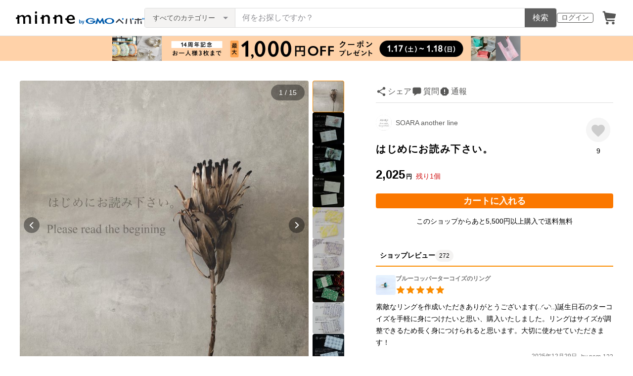

--- FILE ---
content_type: text/html; charset=utf-8
request_url: https://www.google.com/recaptcha/api2/anchor?ar=1&k=6LedJIkqAAAAAO-ttCgbSiz-7ysINpolVR9_xc6R&co=aHR0cHM6Ly9taW5uZS5jb206NDQz&hl=en&v=PoyoqOPhxBO7pBk68S4YbpHZ&size=invisible&anchor-ms=20000&execute-ms=30000&cb=pda7ahnvupct
body_size: 48472
content:
<!DOCTYPE HTML><html dir="ltr" lang="en"><head><meta http-equiv="Content-Type" content="text/html; charset=UTF-8">
<meta http-equiv="X-UA-Compatible" content="IE=edge">
<title>reCAPTCHA</title>
<style type="text/css">
/* cyrillic-ext */
@font-face {
  font-family: 'Roboto';
  font-style: normal;
  font-weight: 400;
  font-stretch: 100%;
  src: url(//fonts.gstatic.com/s/roboto/v48/KFO7CnqEu92Fr1ME7kSn66aGLdTylUAMa3GUBHMdazTgWw.woff2) format('woff2');
  unicode-range: U+0460-052F, U+1C80-1C8A, U+20B4, U+2DE0-2DFF, U+A640-A69F, U+FE2E-FE2F;
}
/* cyrillic */
@font-face {
  font-family: 'Roboto';
  font-style: normal;
  font-weight: 400;
  font-stretch: 100%;
  src: url(//fonts.gstatic.com/s/roboto/v48/KFO7CnqEu92Fr1ME7kSn66aGLdTylUAMa3iUBHMdazTgWw.woff2) format('woff2');
  unicode-range: U+0301, U+0400-045F, U+0490-0491, U+04B0-04B1, U+2116;
}
/* greek-ext */
@font-face {
  font-family: 'Roboto';
  font-style: normal;
  font-weight: 400;
  font-stretch: 100%;
  src: url(//fonts.gstatic.com/s/roboto/v48/KFO7CnqEu92Fr1ME7kSn66aGLdTylUAMa3CUBHMdazTgWw.woff2) format('woff2');
  unicode-range: U+1F00-1FFF;
}
/* greek */
@font-face {
  font-family: 'Roboto';
  font-style: normal;
  font-weight: 400;
  font-stretch: 100%;
  src: url(//fonts.gstatic.com/s/roboto/v48/KFO7CnqEu92Fr1ME7kSn66aGLdTylUAMa3-UBHMdazTgWw.woff2) format('woff2');
  unicode-range: U+0370-0377, U+037A-037F, U+0384-038A, U+038C, U+038E-03A1, U+03A3-03FF;
}
/* math */
@font-face {
  font-family: 'Roboto';
  font-style: normal;
  font-weight: 400;
  font-stretch: 100%;
  src: url(//fonts.gstatic.com/s/roboto/v48/KFO7CnqEu92Fr1ME7kSn66aGLdTylUAMawCUBHMdazTgWw.woff2) format('woff2');
  unicode-range: U+0302-0303, U+0305, U+0307-0308, U+0310, U+0312, U+0315, U+031A, U+0326-0327, U+032C, U+032F-0330, U+0332-0333, U+0338, U+033A, U+0346, U+034D, U+0391-03A1, U+03A3-03A9, U+03B1-03C9, U+03D1, U+03D5-03D6, U+03F0-03F1, U+03F4-03F5, U+2016-2017, U+2034-2038, U+203C, U+2040, U+2043, U+2047, U+2050, U+2057, U+205F, U+2070-2071, U+2074-208E, U+2090-209C, U+20D0-20DC, U+20E1, U+20E5-20EF, U+2100-2112, U+2114-2115, U+2117-2121, U+2123-214F, U+2190, U+2192, U+2194-21AE, U+21B0-21E5, U+21F1-21F2, U+21F4-2211, U+2213-2214, U+2216-22FF, U+2308-230B, U+2310, U+2319, U+231C-2321, U+2336-237A, U+237C, U+2395, U+239B-23B7, U+23D0, U+23DC-23E1, U+2474-2475, U+25AF, U+25B3, U+25B7, U+25BD, U+25C1, U+25CA, U+25CC, U+25FB, U+266D-266F, U+27C0-27FF, U+2900-2AFF, U+2B0E-2B11, U+2B30-2B4C, U+2BFE, U+3030, U+FF5B, U+FF5D, U+1D400-1D7FF, U+1EE00-1EEFF;
}
/* symbols */
@font-face {
  font-family: 'Roboto';
  font-style: normal;
  font-weight: 400;
  font-stretch: 100%;
  src: url(//fonts.gstatic.com/s/roboto/v48/KFO7CnqEu92Fr1ME7kSn66aGLdTylUAMaxKUBHMdazTgWw.woff2) format('woff2');
  unicode-range: U+0001-000C, U+000E-001F, U+007F-009F, U+20DD-20E0, U+20E2-20E4, U+2150-218F, U+2190, U+2192, U+2194-2199, U+21AF, U+21E6-21F0, U+21F3, U+2218-2219, U+2299, U+22C4-22C6, U+2300-243F, U+2440-244A, U+2460-24FF, U+25A0-27BF, U+2800-28FF, U+2921-2922, U+2981, U+29BF, U+29EB, U+2B00-2BFF, U+4DC0-4DFF, U+FFF9-FFFB, U+10140-1018E, U+10190-1019C, U+101A0, U+101D0-101FD, U+102E0-102FB, U+10E60-10E7E, U+1D2C0-1D2D3, U+1D2E0-1D37F, U+1F000-1F0FF, U+1F100-1F1AD, U+1F1E6-1F1FF, U+1F30D-1F30F, U+1F315, U+1F31C, U+1F31E, U+1F320-1F32C, U+1F336, U+1F378, U+1F37D, U+1F382, U+1F393-1F39F, U+1F3A7-1F3A8, U+1F3AC-1F3AF, U+1F3C2, U+1F3C4-1F3C6, U+1F3CA-1F3CE, U+1F3D4-1F3E0, U+1F3ED, U+1F3F1-1F3F3, U+1F3F5-1F3F7, U+1F408, U+1F415, U+1F41F, U+1F426, U+1F43F, U+1F441-1F442, U+1F444, U+1F446-1F449, U+1F44C-1F44E, U+1F453, U+1F46A, U+1F47D, U+1F4A3, U+1F4B0, U+1F4B3, U+1F4B9, U+1F4BB, U+1F4BF, U+1F4C8-1F4CB, U+1F4D6, U+1F4DA, U+1F4DF, U+1F4E3-1F4E6, U+1F4EA-1F4ED, U+1F4F7, U+1F4F9-1F4FB, U+1F4FD-1F4FE, U+1F503, U+1F507-1F50B, U+1F50D, U+1F512-1F513, U+1F53E-1F54A, U+1F54F-1F5FA, U+1F610, U+1F650-1F67F, U+1F687, U+1F68D, U+1F691, U+1F694, U+1F698, U+1F6AD, U+1F6B2, U+1F6B9-1F6BA, U+1F6BC, U+1F6C6-1F6CF, U+1F6D3-1F6D7, U+1F6E0-1F6EA, U+1F6F0-1F6F3, U+1F6F7-1F6FC, U+1F700-1F7FF, U+1F800-1F80B, U+1F810-1F847, U+1F850-1F859, U+1F860-1F887, U+1F890-1F8AD, U+1F8B0-1F8BB, U+1F8C0-1F8C1, U+1F900-1F90B, U+1F93B, U+1F946, U+1F984, U+1F996, U+1F9E9, U+1FA00-1FA6F, U+1FA70-1FA7C, U+1FA80-1FA89, U+1FA8F-1FAC6, U+1FACE-1FADC, U+1FADF-1FAE9, U+1FAF0-1FAF8, U+1FB00-1FBFF;
}
/* vietnamese */
@font-face {
  font-family: 'Roboto';
  font-style: normal;
  font-weight: 400;
  font-stretch: 100%;
  src: url(//fonts.gstatic.com/s/roboto/v48/KFO7CnqEu92Fr1ME7kSn66aGLdTylUAMa3OUBHMdazTgWw.woff2) format('woff2');
  unicode-range: U+0102-0103, U+0110-0111, U+0128-0129, U+0168-0169, U+01A0-01A1, U+01AF-01B0, U+0300-0301, U+0303-0304, U+0308-0309, U+0323, U+0329, U+1EA0-1EF9, U+20AB;
}
/* latin-ext */
@font-face {
  font-family: 'Roboto';
  font-style: normal;
  font-weight: 400;
  font-stretch: 100%;
  src: url(//fonts.gstatic.com/s/roboto/v48/KFO7CnqEu92Fr1ME7kSn66aGLdTylUAMa3KUBHMdazTgWw.woff2) format('woff2');
  unicode-range: U+0100-02BA, U+02BD-02C5, U+02C7-02CC, U+02CE-02D7, U+02DD-02FF, U+0304, U+0308, U+0329, U+1D00-1DBF, U+1E00-1E9F, U+1EF2-1EFF, U+2020, U+20A0-20AB, U+20AD-20C0, U+2113, U+2C60-2C7F, U+A720-A7FF;
}
/* latin */
@font-face {
  font-family: 'Roboto';
  font-style: normal;
  font-weight: 400;
  font-stretch: 100%;
  src: url(//fonts.gstatic.com/s/roboto/v48/KFO7CnqEu92Fr1ME7kSn66aGLdTylUAMa3yUBHMdazQ.woff2) format('woff2');
  unicode-range: U+0000-00FF, U+0131, U+0152-0153, U+02BB-02BC, U+02C6, U+02DA, U+02DC, U+0304, U+0308, U+0329, U+2000-206F, U+20AC, U+2122, U+2191, U+2193, U+2212, U+2215, U+FEFF, U+FFFD;
}
/* cyrillic-ext */
@font-face {
  font-family: 'Roboto';
  font-style: normal;
  font-weight: 500;
  font-stretch: 100%;
  src: url(//fonts.gstatic.com/s/roboto/v48/KFO7CnqEu92Fr1ME7kSn66aGLdTylUAMa3GUBHMdazTgWw.woff2) format('woff2');
  unicode-range: U+0460-052F, U+1C80-1C8A, U+20B4, U+2DE0-2DFF, U+A640-A69F, U+FE2E-FE2F;
}
/* cyrillic */
@font-face {
  font-family: 'Roboto';
  font-style: normal;
  font-weight: 500;
  font-stretch: 100%;
  src: url(//fonts.gstatic.com/s/roboto/v48/KFO7CnqEu92Fr1ME7kSn66aGLdTylUAMa3iUBHMdazTgWw.woff2) format('woff2');
  unicode-range: U+0301, U+0400-045F, U+0490-0491, U+04B0-04B1, U+2116;
}
/* greek-ext */
@font-face {
  font-family: 'Roboto';
  font-style: normal;
  font-weight: 500;
  font-stretch: 100%;
  src: url(//fonts.gstatic.com/s/roboto/v48/KFO7CnqEu92Fr1ME7kSn66aGLdTylUAMa3CUBHMdazTgWw.woff2) format('woff2');
  unicode-range: U+1F00-1FFF;
}
/* greek */
@font-face {
  font-family: 'Roboto';
  font-style: normal;
  font-weight: 500;
  font-stretch: 100%;
  src: url(//fonts.gstatic.com/s/roboto/v48/KFO7CnqEu92Fr1ME7kSn66aGLdTylUAMa3-UBHMdazTgWw.woff2) format('woff2');
  unicode-range: U+0370-0377, U+037A-037F, U+0384-038A, U+038C, U+038E-03A1, U+03A3-03FF;
}
/* math */
@font-face {
  font-family: 'Roboto';
  font-style: normal;
  font-weight: 500;
  font-stretch: 100%;
  src: url(//fonts.gstatic.com/s/roboto/v48/KFO7CnqEu92Fr1ME7kSn66aGLdTylUAMawCUBHMdazTgWw.woff2) format('woff2');
  unicode-range: U+0302-0303, U+0305, U+0307-0308, U+0310, U+0312, U+0315, U+031A, U+0326-0327, U+032C, U+032F-0330, U+0332-0333, U+0338, U+033A, U+0346, U+034D, U+0391-03A1, U+03A3-03A9, U+03B1-03C9, U+03D1, U+03D5-03D6, U+03F0-03F1, U+03F4-03F5, U+2016-2017, U+2034-2038, U+203C, U+2040, U+2043, U+2047, U+2050, U+2057, U+205F, U+2070-2071, U+2074-208E, U+2090-209C, U+20D0-20DC, U+20E1, U+20E5-20EF, U+2100-2112, U+2114-2115, U+2117-2121, U+2123-214F, U+2190, U+2192, U+2194-21AE, U+21B0-21E5, U+21F1-21F2, U+21F4-2211, U+2213-2214, U+2216-22FF, U+2308-230B, U+2310, U+2319, U+231C-2321, U+2336-237A, U+237C, U+2395, U+239B-23B7, U+23D0, U+23DC-23E1, U+2474-2475, U+25AF, U+25B3, U+25B7, U+25BD, U+25C1, U+25CA, U+25CC, U+25FB, U+266D-266F, U+27C0-27FF, U+2900-2AFF, U+2B0E-2B11, U+2B30-2B4C, U+2BFE, U+3030, U+FF5B, U+FF5D, U+1D400-1D7FF, U+1EE00-1EEFF;
}
/* symbols */
@font-face {
  font-family: 'Roboto';
  font-style: normal;
  font-weight: 500;
  font-stretch: 100%;
  src: url(//fonts.gstatic.com/s/roboto/v48/KFO7CnqEu92Fr1ME7kSn66aGLdTylUAMaxKUBHMdazTgWw.woff2) format('woff2');
  unicode-range: U+0001-000C, U+000E-001F, U+007F-009F, U+20DD-20E0, U+20E2-20E4, U+2150-218F, U+2190, U+2192, U+2194-2199, U+21AF, U+21E6-21F0, U+21F3, U+2218-2219, U+2299, U+22C4-22C6, U+2300-243F, U+2440-244A, U+2460-24FF, U+25A0-27BF, U+2800-28FF, U+2921-2922, U+2981, U+29BF, U+29EB, U+2B00-2BFF, U+4DC0-4DFF, U+FFF9-FFFB, U+10140-1018E, U+10190-1019C, U+101A0, U+101D0-101FD, U+102E0-102FB, U+10E60-10E7E, U+1D2C0-1D2D3, U+1D2E0-1D37F, U+1F000-1F0FF, U+1F100-1F1AD, U+1F1E6-1F1FF, U+1F30D-1F30F, U+1F315, U+1F31C, U+1F31E, U+1F320-1F32C, U+1F336, U+1F378, U+1F37D, U+1F382, U+1F393-1F39F, U+1F3A7-1F3A8, U+1F3AC-1F3AF, U+1F3C2, U+1F3C4-1F3C6, U+1F3CA-1F3CE, U+1F3D4-1F3E0, U+1F3ED, U+1F3F1-1F3F3, U+1F3F5-1F3F7, U+1F408, U+1F415, U+1F41F, U+1F426, U+1F43F, U+1F441-1F442, U+1F444, U+1F446-1F449, U+1F44C-1F44E, U+1F453, U+1F46A, U+1F47D, U+1F4A3, U+1F4B0, U+1F4B3, U+1F4B9, U+1F4BB, U+1F4BF, U+1F4C8-1F4CB, U+1F4D6, U+1F4DA, U+1F4DF, U+1F4E3-1F4E6, U+1F4EA-1F4ED, U+1F4F7, U+1F4F9-1F4FB, U+1F4FD-1F4FE, U+1F503, U+1F507-1F50B, U+1F50D, U+1F512-1F513, U+1F53E-1F54A, U+1F54F-1F5FA, U+1F610, U+1F650-1F67F, U+1F687, U+1F68D, U+1F691, U+1F694, U+1F698, U+1F6AD, U+1F6B2, U+1F6B9-1F6BA, U+1F6BC, U+1F6C6-1F6CF, U+1F6D3-1F6D7, U+1F6E0-1F6EA, U+1F6F0-1F6F3, U+1F6F7-1F6FC, U+1F700-1F7FF, U+1F800-1F80B, U+1F810-1F847, U+1F850-1F859, U+1F860-1F887, U+1F890-1F8AD, U+1F8B0-1F8BB, U+1F8C0-1F8C1, U+1F900-1F90B, U+1F93B, U+1F946, U+1F984, U+1F996, U+1F9E9, U+1FA00-1FA6F, U+1FA70-1FA7C, U+1FA80-1FA89, U+1FA8F-1FAC6, U+1FACE-1FADC, U+1FADF-1FAE9, U+1FAF0-1FAF8, U+1FB00-1FBFF;
}
/* vietnamese */
@font-face {
  font-family: 'Roboto';
  font-style: normal;
  font-weight: 500;
  font-stretch: 100%;
  src: url(//fonts.gstatic.com/s/roboto/v48/KFO7CnqEu92Fr1ME7kSn66aGLdTylUAMa3OUBHMdazTgWw.woff2) format('woff2');
  unicode-range: U+0102-0103, U+0110-0111, U+0128-0129, U+0168-0169, U+01A0-01A1, U+01AF-01B0, U+0300-0301, U+0303-0304, U+0308-0309, U+0323, U+0329, U+1EA0-1EF9, U+20AB;
}
/* latin-ext */
@font-face {
  font-family: 'Roboto';
  font-style: normal;
  font-weight: 500;
  font-stretch: 100%;
  src: url(//fonts.gstatic.com/s/roboto/v48/KFO7CnqEu92Fr1ME7kSn66aGLdTylUAMa3KUBHMdazTgWw.woff2) format('woff2');
  unicode-range: U+0100-02BA, U+02BD-02C5, U+02C7-02CC, U+02CE-02D7, U+02DD-02FF, U+0304, U+0308, U+0329, U+1D00-1DBF, U+1E00-1E9F, U+1EF2-1EFF, U+2020, U+20A0-20AB, U+20AD-20C0, U+2113, U+2C60-2C7F, U+A720-A7FF;
}
/* latin */
@font-face {
  font-family: 'Roboto';
  font-style: normal;
  font-weight: 500;
  font-stretch: 100%;
  src: url(//fonts.gstatic.com/s/roboto/v48/KFO7CnqEu92Fr1ME7kSn66aGLdTylUAMa3yUBHMdazQ.woff2) format('woff2');
  unicode-range: U+0000-00FF, U+0131, U+0152-0153, U+02BB-02BC, U+02C6, U+02DA, U+02DC, U+0304, U+0308, U+0329, U+2000-206F, U+20AC, U+2122, U+2191, U+2193, U+2212, U+2215, U+FEFF, U+FFFD;
}
/* cyrillic-ext */
@font-face {
  font-family: 'Roboto';
  font-style: normal;
  font-weight: 900;
  font-stretch: 100%;
  src: url(//fonts.gstatic.com/s/roboto/v48/KFO7CnqEu92Fr1ME7kSn66aGLdTylUAMa3GUBHMdazTgWw.woff2) format('woff2');
  unicode-range: U+0460-052F, U+1C80-1C8A, U+20B4, U+2DE0-2DFF, U+A640-A69F, U+FE2E-FE2F;
}
/* cyrillic */
@font-face {
  font-family: 'Roboto';
  font-style: normal;
  font-weight: 900;
  font-stretch: 100%;
  src: url(//fonts.gstatic.com/s/roboto/v48/KFO7CnqEu92Fr1ME7kSn66aGLdTylUAMa3iUBHMdazTgWw.woff2) format('woff2');
  unicode-range: U+0301, U+0400-045F, U+0490-0491, U+04B0-04B1, U+2116;
}
/* greek-ext */
@font-face {
  font-family: 'Roboto';
  font-style: normal;
  font-weight: 900;
  font-stretch: 100%;
  src: url(//fonts.gstatic.com/s/roboto/v48/KFO7CnqEu92Fr1ME7kSn66aGLdTylUAMa3CUBHMdazTgWw.woff2) format('woff2');
  unicode-range: U+1F00-1FFF;
}
/* greek */
@font-face {
  font-family: 'Roboto';
  font-style: normal;
  font-weight: 900;
  font-stretch: 100%;
  src: url(//fonts.gstatic.com/s/roboto/v48/KFO7CnqEu92Fr1ME7kSn66aGLdTylUAMa3-UBHMdazTgWw.woff2) format('woff2');
  unicode-range: U+0370-0377, U+037A-037F, U+0384-038A, U+038C, U+038E-03A1, U+03A3-03FF;
}
/* math */
@font-face {
  font-family: 'Roboto';
  font-style: normal;
  font-weight: 900;
  font-stretch: 100%;
  src: url(//fonts.gstatic.com/s/roboto/v48/KFO7CnqEu92Fr1ME7kSn66aGLdTylUAMawCUBHMdazTgWw.woff2) format('woff2');
  unicode-range: U+0302-0303, U+0305, U+0307-0308, U+0310, U+0312, U+0315, U+031A, U+0326-0327, U+032C, U+032F-0330, U+0332-0333, U+0338, U+033A, U+0346, U+034D, U+0391-03A1, U+03A3-03A9, U+03B1-03C9, U+03D1, U+03D5-03D6, U+03F0-03F1, U+03F4-03F5, U+2016-2017, U+2034-2038, U+203C, U+2040, U+2043, U+2047, U+2050, U+2057, U+205F, U+2070-2071, U+2074-208E, U+2090-209C, U+20D0-20DC, U+20E1, U+20E5-20EF, U+2100-2112, U+2114-2115, U+2117-2121, U+2123-214F, U+2190, U+2192, U+2194-21AE, U+21B0-21E5, U+21F1-21F2, U+21F4-2211, U+2213-2214, U+2216-22FF, U+2308-230B, U+2310, U+2319, U+231C-2321, U+2336-237A, U+237C, U+2395, U+239B-23B7, U+23D0, U+23DC-23E1, U+2474-2475, U+25AF, U+25B3, U+25B7, U+25BD, U+25C1, U+25CA, U+25CC, U+25FB, U+266D-266F, U+27C0-27FF, U+2900-2AFF, U+2B0E-2B11, U+2B30-2B4C, U+2BFE, U+3030, U+FF5B, U+FF5D, U+1D400-1D7FF, U+1EE00-1EEFF;
}
/* symbols */
@font-face {
  font-family: 'Roboto';
  font-style: normal;
  font-weight: 900;
  font-stretch: 100%;
  src: url(//fonts.gstatic.com/s/roboto/v48/KFO7CnqEu92Fr1ME7kSn66aGLdTylUAMaxKUBHMdazTgWw.woff2) format('woff2');
  unicode-range: U+0001-000C, U+000E-001F, U+007F-009F, U+20DD-20E0, U+20E2-20E4, U+2150-218F, U+2190, U+2192, U+2194-2199, U+21AF, U+21E6-21F0, U+21F3, U+2218-2219, U+2299, U+22C4-22C6, U+2300-243F, U+2440-244A, U+2460-24FF, U+25A0-27BF, U+2800-28FF, U+2921-2922, U+2981, U+29BF, U+29EB, U+2B00-2BFF, U+4DC0-4DFF, U+FFF9-FFFB, U+10140-1018E, U+10190-1019C, U+101A0, U+101D0-101FD, U+102E0-102FB, U+10E60-10E7E, U+1D2C0-1D2D3, U+1D2E0-1D37F, U+1F000-1F0FF, U+1F100-1F1AD, U+1F1E6-1F1FF, U+1F30D-1F30F, U+1F315, U+1F31C, U+1F31E, U+1F320-1F32C, U+1F336, U+1F378, U+1F37D, U+1F382, U+1F393-1F39F, U+1F3A7-1F3A8, U+1F3AC-1F3AF, U+1F3C2, U+1F3C4-1F3C6, U+1F3CA-1F3CE, U+1F3D4-1F3E0, U+1F3ED, U+1F3F1-1F3F3, U+1F3F5-1F3F7, U+1F408, U+1F415, U+1F41F, U+1F426, U+1F43F, U+1F441-1F442, U+1F444, U+1F446-1F449, U+1F44C-1F44E, U+1F453, U+1F46A, U+1F47D, U+1F4A3, U+1F4B0, U+1F4B3, U+1F4B9, U+1F4BB, U+1F4BF, U+1F4C8-1F4CB, U+1F4D6, U+1F4DA, U+1F4DF, U+1F4E3-1F4E6, U+1F4EA-1F4ED, U+1F4F7, U+1F4F9-1F4FB, U+1F4FD-1F4FE, U+1F503, U+1F507-1F50B, U+1F50D, U+1F512-1F513, U+1F53E-1F54A, U+1F54F-1F5FA, U+1F610, U+1F650-1F67F, U+1F687, U+1F68D, U+1F691, U+1F694, U+1F698, U+1F6AD, U+1F6B2, U+1F6B9-1F6BA, U+1F6BC, U+1F6C6-1F6CF, U+1F6D3-1F6D7, U+1F6E0-1F6EA, U+1F6F0-1F6F3, U+1F6F7-1F6FC, U+1F700-1F7FF, U+1F800-1F80B, U+1F810-1F847, U+1F850-1F859, U+1F860-1F887, U+1F890-1F8AD, U+1F8B0-1F8BB, U+1F8C0-1F8C1, U+1F900-1F90B, U+1F93B, U+1F946, U+1F984, U+1F996, U+1F9E9, U+1FA00-1FA6F, U+1FA70-1FA7C, U+1FA80-1FA89, U+1FA8F-1FAC6, U+1FACE-1FADC, U+1FADF-1FAE9, U+1FAF0-1FAF8, U+1FB00-1FBFF;
}
/* vietnamese */
@font-face {
  font-family: 'Roboto';
  font-style: normal;
  font-weight: 900;
  font-stretch: 100%;
  src: url(//fonts.gstatic.com/s/roboto/v48/KFO7CnqEu92Fr1ME7kSn66aGLdTylUAMa3OUBHMdazTgWw.woff2) format('woff2');
  unicode-range: U+0102-0103, U+0110-0111, U+0128-0129, U+0168-0169, U+01A0-01A1, U+01AF-01B0, U+0300-0301, U+0303-0304, U+0308-0309, U+0323, U+0329, U+1EA0-1EF9, U+20AB;
}
/* latin-ext */
@font-face {
  font-family: 'Roboto';
  font-style: normal;
  font-weight: 900;
  font-stretch: 100%;
  src: url(//fonts.gstatic.com/s/roboto/v48/KFO7CnqEu92Fr1ME7kSn66aGLdTylUAMa3KUBHMdazTgWw.woff2) format('woff2');
  unicode-range: U+0100-02BA, U+02BD-02C5, U+02C7-02CC, U+02CE-02D7, U+02DD-02FF, U+0304, U+0308, U+0329, U+1D00-1DBF, U+1E00-1E9F, U+1EF2-1EFF, U+2020, U+20A0-20AB, U+20AD-20C0, U+2113, U+2C60-2C7F, U+A720-A7FF;
}
/* latin */
@font-face {
  font-family: 'Roboto';
  font-style: normal;
  font-weight: 900;
  font-stretch: 100%;
  src: url(//fonts.gstatic.com/s/roboto/v48/KFO7CnqEu92Fr1ME7kSn66aGLdTylUAMa3yUBHMdazQ.woff2) format('woff2');
  unicode-range: U+0000-00FF, U+0131, U+0152-0153, U+02BB-02BC, U+02C6, U+02DA, U+02DC, U+0304, U+0308, U+0329, U+2000-206F, U+20AC, U+2122, U+2191, U+2193, U+2212, U+2215, U+FEFF, U+FFFD;
}

</style>
<link rel="stylesheet" type="text/css" href="https://www.gstatic.com/recaptcha/releases/PoyoqOPhxBO7pBk68S4YbpHZ/styles__ltr.css">
<script nonce="0BMBdVFugoMeVaXGRVxNIg" type="text/javascript">window['__recaptcha_api'] = 'https://www.google.com/recaptcha/api2/';</script>
<script type="text/javascript" src="https://www.gstatic.com/recaptcha/releases/PoyoqOPhxBO7pBk68S4YbpHZ/recaptcha__en.js" nonce="0BMBdVFugoMeVaXGRVxNIg">
      
    </script></head>
<body><div id="rc-anchor-alert" class="rc-anchor-alert"></div>
<input type="hidden" id="recaptcha-token" value="[base64]">
<script type="text/javascript" nonce="0BMBdVFugoMeVaXGRVxNIg">
      recaptcha.anchor.Main.init("[\x22ainput\x22,[\x22bgdata\x22,\x22\x22,\[base64]/[base64]/[base64]/[base64]/cjw8ejpyPj4+eil9Y2F0Y2gobCl7dGhyb3cgbDt9fSxIPWZ1bmN0aW9uKHcsdCx6KXtpZih3PT0xOTR8fHc9PTIwOCl0LnZbd10/dC52W3ddLmNvbmNhdCh6KTp0LnZbd109b2Yoeix0KTtlbHNle2lmKHQuYkImJnchPTMxNylyZXR1cm47dz09NjZ8fHc9PTEyMnx8dz09NDcwfHx3PT00NHx8dz09NDE2fHx3PT0zOTd8fHc9PTQyMXx8dz09Njh8fHc9PTcwfHx3PT0xODQ/[base64]/[base64]/[base64]/bmV3IGRbVl0oSlswXSk6cD09Mj9uZXcgZFtWXShKWzBdLEpbMV0pOnA9PTM/bmV3IGRbVl0oSlswXSxKWzFdLEpbMl0pOnA9PTQ/[base64]/[base64]/[base64]/[base64]\x22,\[base64]\\u003d\\u003d\x22,\x22w6M1VkzCucKawrTClcO2wp4ZJsOhw5DDqXkfwq/DpsOmwo/[base64]/CgVUkBcOIA0XCkVAuw4LDuwjCjE0tQsOFw4sSw7/[base64]/BR/Cl8KSc0nDuh/[base64]/w44aw6hOw4wiLsK0w71Pw51vBCbDnw7Cu8Kyw5E9w44Bw4PCn8KvKcKFTwrDicO2BsO7LmTCisKoBDTDplpmYwPDtj/Dj0kOZMOxCcK2wqjDlsKka8KFwqQrw6UkTHEcwq8vw4DCtsOVbMKbw5wawqgtMsKlwrvCncOgwogcDcKCw554wo3Cs2fCuMOpw43CocKxw5hCEsK4R8KdwpvCqkLCrcKYwpQTDSMPdWXCmcKBFWsBFsKqY3TCm8OLwrbDnQgLw7/DqnDCuFvCtj1NAsKgwqfCqkRnwq/CkXxewqrCo1fCosK8FFATwrzCi8Kjw7/DvAXClMOPFsOsSTYTTzd7c8OKwo7DomZsZTfDusOswqjDrsOxR8OZw5dQQRTCmsO5OAw0wrzCl8OLwptLw4Qsw6vCvcOTbXImccOuNsOKw4DCsMOKaMKjwp4WDcKkwrbDpjp1XMK7UsODHcOROcKnCgTDiMOYV1U/Y0V+wod+LClHCsK7wqR6VQttw6oQw4DCiyDDhUdQw4E6LQLCn8KFwpkHDsOZwr8HwovDgUDCliN4DHfCqsKFMMKhMTfDnXXDkxd3w5zCmExGB8K7wrR7Qi7DksOXwq3Dq8Oiw5bCocOPU8OwPMKbD8OpbcOrw6l7RsKUWQoYwq/DnHzDncKWRsOJw4A+JsOkasO5w55xw58YwoPCqMK7VBzDlTnDlRoEwo3CrHnCm8OTTMOEwpU/YsKGNzN7w5Q+ZsOqNhUweGpbwpjCsMK7w4/DtUQOCcK0wqRvOUnDrzAzQ8ONUsKEwpNMwpVqw61kwpLDp8KSFsOZecK9wqjDi03DiT4Qw7nCosK0L8OyU8Ofe8OrQcOGDMK8R8OAHRUBQsOvYlhyOn1swrdgLMKGw7XCn8Oaw4HChRHDn2/CrcODH8Obe3liw5Q+GWkpMsKEw6ZWBsOuw5vDrsOHdEV8UMK6wq/DoERfwqXDgx7CtRN5w7RHPngVw5/DmzZjQCbDrhAyw6LDthnCs1VQw7pkPsKKw7fDvQfCkMKjw7Qmw6/CoUQXw5NSf8K9I8KSaMOZAXvCkgVFVFs5BcO4ASkyw5DChU/DgMKYw5/Cu8KECS0sw49dw5BZZ08Iw6zDmAbCicKlMxTCmmjCilnCusK6ABMFLGwBwqfCg8OycMKZwq7CkMOGBcK0ZcOIZx3Cv8OrFG3Cu8OCGQBhwrc7TyAQwptnwosIAMOrwogMw6bCvsOJwoARCVTCjHRJFjTDmnfDpMONw6bDq8OKFsOMwp/Dh3Blw7ZjS8Kmw4lYRFPCk8K1Y8KOwrYJwpJcdlI3FcOpw6/DuMO1UMK/[base64]/DvBsAw7/DscK7JVogRxzCjSRRTsOaUX7DksKJwqHCggHCgcOTw6jCucKnwoRCcsKXNMKQBcOrw7nDmAZRwrJgwonCkWYFKsKMSsKzXDXDo1MVH8OGwr/DqMOFTTYCHx7CoXvDsSXCj2wAaMOnRsKrBGLDt2bCuhLDgSfCi8OZecOXwr/CpMOywqt4NTvDkMOBUMOZwqTClcKKEsKGYANRSW7Dv8OKEcO1DHIHw5pGw5vDjRkfw43DiMKQwrMTw4U3XCA2GAp7woRtwqTCqHg0YcK0w7TCpglXIgfDiwFRCcKVM8OUcDPDqsOowp0eCcORIwl/w4E4w4/DscO/JxLDpUHDosKNO2xTw6fCocK5wo/CiMOBwrvCq0w/wrDCmgLClsOHAkh0Qj0Cw5LCl8Oww7jCoMKkw5U5U1hlW2sswp/CvWfDg3jChcOGw7XDtsKqY3bDsS/CtsOuw4LDrcKgw4U+HxXCjw5ROBvCtMO5OlvCm1jCrcO0wp/CnXEZWTVqw6DDiD/[base64]/[base64]/w4jCky/DsC3DtBNTM8OsQAbCmsKDRcO+w5VewrbCqmTCt8KPwoA7w7I5wq7DmT59csKyOl0+wqx2w7MFwr7CuiAudMK7w4hKwq7DhcObwoXCl2kLCGnDisKywr4Kw5fCpxdgRsOGCsK6w5t9wqFbZw7Dp8K6worDhycYw4TCnG9qw63DlUB7wpbDiwMKwplPNm/Drn7DnMOCwr/CuMOGw6lRw5XCjMOeWVfCp8OUVsOmwrMmwrkVw7LDjABMwpA4wq3DrzMRw57DusOPw7l2WB3Cq3hUwpnDkV/DrVbDr8O0HsKjLcKCw5XCnsKswrHCuMK8JMKawq/[base64]/[base64]/CljdQNxbDmRtRZTIBOMOIScORw61DwrFhw77DuwoGw7s6wo3DgiDCj8K5wpTDmsOlBMOHw5x2wps/[base64]/DpQZTwqE3wrMtKwQ4w6xOUhjDpCAmw4/DqcKVdDZYwp1kw4ozwp3DsgHCow7CiMOHw5HDn8KoMy1GQMKZwozDqAnDkAUeBcOyE8Osw5cVW8Ouwr/ClcK8wprDqcO1HiF1RTHDiVHCkcO8woPCi1Yzwp/CicKdI0vCmMOIaMO6KMKOwr3Dn3XDqyxjdCzDtFgawpPDgA1hZsOzDMKndWHDsmXCh3k6T8OgOMOMwoLCnGgBw7HCncKWw6F5ChPDp1szFgLDmUkfwpTDm2vDnX/[base64]/[base64]/Cs2IrUMK5VcK/wpd0w5s0wopvwoDDhcKyw7XCu2HDjcKucFbCqsKRHsKNShDDilUTw4gIfsKHwr3ChsO9w4l2wptNwpATWg3Dpn/DuSQNw4jCnsOia8O/FlowwpATwqLCpsKwwo7Cn8Kcw73DjcOvwo8pw5NnMXYZwq42NMORw4zDj1N8NBUfVsO9wpTDgsOHM0jCq1jCs109KcOQw5bCj8KdwpXDvBgVwonCh8OeUsK9wp1EFQHCpMOOVCshw4/[base64]/CrcOte2guF3fCnMOVETAYSsOKFsKEVcKrw5rChcOzV8OuZsOAwrIeck/Ck8O3wrPDlMOcw50kwrTCqDtoGcOfIxbCucOsdwh6wpJrwpkPGsKnw5F/w6R0wqfCk0TDmsKRZ8K3woF1wph/w6nCiD8qw4DDhEbClsONw65ibCpTw7DDk0V4wohpbsOBw5zCrHRFwoPCmsKnFsK1Wh7CvwnDtEp1wogvw5cjIMKGWD0rw7/CjsOVwrPCsMO2wojDv8KcIMKgfsOZwp3ClMKewoPCrcKMKcOGwrsawoF3fMKJw7rCtcOBw6bDsMKBw6vCtAljwrLCpHhOEAnCqyrDvDUKwrnCjcOoQMOIwr3DpcKRw4wMYkjCjhbCksKywrfCgGkXwqM/aMOsw7fCtMK5w7zCj8KEK8OSW8Kyw4bDk8K3w4TChQLDtmJ6w4jDhBTChFgYw6rDuhgDwpLDiUw3wpjCgVbCvkrDgMKcG8OsE8Ked8K6w4cbw4fDqQ3ClcKqw7E4w48eeidSwq8bPjN9w4Iawp5Jw74Rw5DCh8OlQcOgwpHDvMKgBMOjKFhlYMKRDQ/CqmLDoBHCk8KsP8OqHcKiwqEQw7LCiG/CoMOxw6bDksOhYGRDwrExwrnDgcK4w6Z4MmY9ecK+cQ/Ci8OLRE7DssKNScK5cXPDvzcHaMKJw7bDngjDnMOoGH8ww5giwpUAw6VTLWRMwqAvw4XDold0PsKUaMKLwo1pY2cCXE7CugN6wpjCvEPCncKHU3/CscOnNcOKwo/[base64]/CqHBiXsOLHDHDl8ORw6oFwo7DlFk2JzIlFsOtwo44b8KAw4lCflPCssKMRGjDgMKZw61Tw7DCgsKYw7gKOg0sw4/[base64]/Di8K8wp1Vw7jCt3hLwoLDvcK9H2QTwqLCvgzDvyrCscOGworCuE4bwqdQwpLCpsKIfcOJcMKOWiNgKQcxSsK2wqpBw4w9bGskbsOXcGYCHA/[base64]/TQR0Rg51wr7DtcOETQrDljcRb8OqwqhEw741w7haWzfCl8OLPgTCs8KBb8Obw6nDqmo4w6/CuX87wrBpwp3DqxLDjsOAwql9FcOMwq/[base64]/DrMKjPcKzQ8Odwp7Driluwq7CoxXDmMKIwp/CtcKKE8K9GwtvwoPDh1VMwpgPwrxILjEYc2HDrMOSwqRVFQtpw77Doi3CjSfDkzQ8MW1qPRVLwqxmw5bCqMO4woXCkMK5S8ONw4AHwoUxwrE5wo/Dv8OEwo7DnsKhNsKbCn84TUxOScOWw61Sw7gKwq8pwqLDiRJ6Y1B2N8KLDcKBSEnDk8O+Qj1xw4vClcKUwo7CnGXChmHCqsO1wr3CgsK3w7U/wqvDvcOYw7nCsCVMa8KywoLDicO8w6w2PsKqw5bCk8Oyw5MTBsOgNBrChWkywqzClcOXAlXDhSIFw4dTKjRbRkXCjsO9Rjwdw6xZwp0lMjlSZHs/[base64]/CrT7DqMOhHHwCwpjDgWnCtsOzwp/Dq8OpIgvDicKjwqXCrXTCvm8jw6TDrcKMw749w4wMw6/Ci8KLwoPDmWbDssKowp7CgFJ8wq1nw7wOw7HDtMKGHMK6w5EtB8OdUcK1DkvCjMKJwqxTw7fCjWHClTonBSTCkQJWw4bDtgp/SwnCnwjCk8OURMKdwr8lfVjDt8O1M04Nw6zCoMOSw7jDqsK+WcOAwpIfLRrCnMKOXlcmwq3CtxrCrcKzwrbDgTjDkSvCs8K+V0FOA8KKw4ouVkzDr8KKwowkB37Cj8OvYMORDl05VMK0LzobEcO+csKKNg0UR8OBwr/[base64]/[base64]/[base64]/CglEaRsKrw7rDtH94P2YFw6nClTBFwoowwp3CgGbDgwQ/N8KfT2XCg8K0w6g6YyHCphTCrzFBw6HDvcKPVcOOw4B6w73CssKLHjAAJ8OKw47CmsO7cMOZRxvDllcVR8Kfw43CsgBZw5YCw6IAHWvDosOdfD3CuEZgWcOsw5kmRkvCs3HDqMKYw5jDlDnDqsKrwoBmw7jDhxRFMGkbFXhrw7sTw6XCmQTCkQvCqmt2w4E/CjMsZhPDvcOfa8O6w6RZUjZYSU/CgMK/Q0JvQ08sQMO6aMKUMQJ8QUjCisKeS8KvGEF4biRoWjA4wrXDjD1ZL8K/wojCjRfChhRww54fwqE+RVEOw4DCrFrCn37CgsK8w59uw4oVcMO/w5sqwqPCkcKSIXHDusOCSsOjHcK4w7TCocOLw4/[base64]/Cl8K/TE/Dk8KRw7nCih9wwrLCrcOjwogDw7PCtsO8w7XClMOeG8KafGpGasOKwo4NX27ClMO5wpnCl2XDpMOJw5LCgMKTTlJwZwvCqBTCmMOeLmLDmWPDkFPDuMOfw61twodxwrrCt8K0woHCsMKYZErDjsKiw6tDOi4/wqomGsOHasK4LsOYwpxwwqLDmcOYw6dYVcKnw7vDrC08wpPDlsOSX8OqwrE1dcOlRcK5KcOPRcOAw6vDjVbDqMKCNMK0WhrCkVvDmEswwqJYw4fDvFzCn2zCvcKzAsO2ST/Dk8OiK8K2WMOIEyzCmcOywrTDmnhbH8ORM8K9w4zDtDvDjcOHwr/CpcK1Y8KBw6XClsOtw4fDsjsUPMKQc8OBCFlNScOubHnDiyzDk8OZdMK5TMKbwojCosKZPxLCuMK3wp3Crx9hw6DCtXcxTcKCWiFawrPCqgvDpMOzw7XCj8OMw5MMcsOowobCpcKWNcOnwpw2woPDpMOOwoHCk8KhMRokwrhhc3rDuQTCvGvCkBjDmF/DucO8Zw4Vw5TCh17DvVIERw3CocOmNsOFwoPCk8K6GMO5wqnDvcOtw7hhd2sWa1U+YRAqw4XDvcOEwqvDvkQfRwIzwpTChAJMfMOlcW4/QcO2BV0scADCpsOvwrIjGFrDjWrDtFPCucO8W8OAwqc3eMOew6TDljvCkAfClSjDo8OWLhs7wpB7wp3CiHLDuRApw74WDQQiJsKUD8OOwonClsK4dh/Du8OrX8OnwqRVeMOWw5Z3w6DDtQJeYMOjeRwfbMOzwpJ8w67CjiHCsVUjMGLDm8KWwrU/wqnCsnLCsMKswpxyw65FIzTCpClvwojDsMOdHsKxwr9ww4lISsO/UlgRw6fCtSrDhsOfw7cLVU0qZ03Cn3nCrh80wrLDhUDDkcOER2rCvsKRSH/CtsKAFXpaw4DDocOJwoPCv8O9GH8uZsKjw6J7GlZEwrkPOMK/McKnwqZWIsKsMj0oR8OlGMKew4DDusOzw6A1TsKyOxnCpsOXDjTCiMK8wo7CgmnDv8O+AnB7OMOowrzDh3gTw53CgsKYScOBw7IGDMKXZ0TCj8KIwqHCjgnCmhAxwqQHQ35Vw4jCiwx/w4tow7PCvMKtw4fDtMOlN2oLwo5JwpACA8KtRGjChVnCogsdw7rDo8KJWcKwWGcWwoh1wqPDvzAHWEIbeBsOwrjCq8K1esOnw7HDicOfHisrPG5+Fn7DmSjDgsODK0bCi8OnJsKjSsO+wppew7sUwr/CjUdtKcOqwqUpfsOyw7XCscO2TcOEcRfCpMKiBgTCtsOjHMOyw6rDlUfCnMOhw4XDkmLCvxHCoFnDjxsowqggwoQ5U8OdwosscCJUwo/DrH3DjsOlZcKAHlXDh8KDw5zCokEtwoEuYcOJwqpqw69XdsO3acOWwr8ME1cCZcOswoZDEsKsw7zCq8ONKcKAG8OLwoXCk2M3Iy5Rw5x9fFTDnCjDkEZ4wrXDj2l6ecOlw57DvcOrwrZ/[base64]/CuG7DhVshOcKqPDwDFxPDvGEGQkrDmDnDhMOgw4jCkxhMw5DCoWUvc01kfsKowoRmw4MEwr5EYW/[base64]/[base64]/[base64]/wqjDvzQuwrHDkcKbw4LCvmxSwrHCkMKRwoNOw4pAw57DvEUDFEbCjMOQf8OUw68Bw4TDgRXCn1oew6BQw5/CqT/CnAtJC8OFPH/Dj8K2KxXDplYwf8OYwqPDk8OiB8KwJWVmw5NqIsK9w6LChMKuw6fCocKMbEM1w6vCuwFIJ8Krw4/CsAE5Oy/DpsK1w50kw6PCmAdZQsKOw6HCv3/DjBBVwo7Dv8OJw6bCk8OTw6RuTcOxV040bMKYaXhhaQY5w6XCtj5NwoUUwo1Bw53CmA5vwrjDvTZpwpUswrI7UArDtcKDwo1vw7VWNz9qw45rwqjChMKhNllQADPCklbCp8KHw6XDkGM2wpk4wobDsmrDrcKAw67DhHVuw7gjwpwNWcO/wonDjALCrU4SV1VYwpPCmDrDtAvCkSxdwo/Cn3XCgF1pwqoDw6XDvEPDo8KGTcOQwrDDk8OCwrEUSzAsw7h2N8Kww6jCp2/Co8K5w64XwqbCi8Kqw6bCjxxuwqzDoCNBNcO3NgV/wrzDq8Oww6rDlWpwfMOje8OYw4NdYMOAMXYYwoQsfMKew5VRw4Qvw4TCqF8mw73DtMKOw6vCtcOPA0AoC8OPBTLDsGjDuQBAwqXCjsKqwqnDoTXClMK7PBvCnsKNwr3Cl8OnYBTCqVzCmVEQwoDDg8K/BMK3TsOYw7J1wq/Cn8OdwqUmwqLCq8Kvw7zCtwTDk3dXZMORwosxJlDChMOMw5LDmMOAwrzCpA3CocOZw6jCgQfDvMOow5bCucK4w6ZBLwANBcO2wrsBwrBEKMO0LyouVcKHLWjDtcKeBMKjw6jDjQ/CiBpyRkpxwofCiC8ncQrCtcKqHh7DisOlw71oOG/ChjfDi8O0w7wWw6zDjcOyTQnDm8Oyw5IgUMKGwpDDhsKhECwFTlzDs2IVwqNVJMOmF8OvwqBzwqkiw6TDosOlPsKuw6RAw5TCjMO5wrYew4XCs0/CrsOPF3FMwqvCt280N8O5TcKLwobCpsOLwqvDrGXCnsKARUcew7/Co0/DoF7CqW/Dm8Kpw4R2wobChcK0woZbQWtvX8KhE1IzwonDtipRT0Z5RsK0BMKtwr/Dj3EqwrHDjE99w7TDh8KQwp5XwojDq2zDgTTDq8KxT8OQdsOzw7wrwrFTwonCm8O4aXwydxvCpcK7w5kYw7nDsB4/[base64]/Dm2IdwohJw5kTw5Mpw6QVw5XCiMOxw4UAV8K6FizDrMOvwr9JwrnDhS/Dp8Ouw7x5DnR8wpDDucKTw6QWATQAwqrDknHDo8KuVsKMw6rDsFtZwolzw6VDwqvCq8Kcw4Zdc3DDuzLDtCTCkMKNWsK/wrwTw6LDhcOsJATCt3jCjXHDjl/CvMO4ecK7dMKibnDDk8K6wo/CrcKIUsK2w5nCocO7d8K9OsKnY8Oiw4BGVMOiLMO4w4rDlcKbw6c4wolIw7xTw6Mewq/DqMODw4/DlsKcBBlzH0dNM1VOwrxbw7jDisO0w6bCnUbCo8OodAE7wpB7K0c4w4NLRErDtB3CgTxiwrBBwqgTwrttwpgRwqTCgFRdW8OYwrPDgSVPw7bCvkXDucOOdMOhwojCkcKKwq/DvMKYw43DpDPDiU17wqDDhFVyCsK6w4l9wrvDvgPCtMKTecKowoHCksO/[base64]/w7N/woTCmMOObitPGsK6w6rCmC/[base64]/Dvzs8JnnCs8OPw61jZMKIVGY6w6xJbFhAw57DssOpw47CpEcowql3UBcWwoZ0w6/CuDhMwqsQO8Kbwq/CkcOgw4IFw51nLsKYwqjDnMKHFcORwobCuVXCmhHCjcOiwrDDiQoQClMfwq/DqHjDp8KGM3zCtwh+wqXDpgLChXIPwpV3w4PDhMOQwrAzw5HCjEvCocOew6c9SgE9w6tzI8KJw4PDmnzDvm/CvybCnMOYw6FTwqnDlsKZwpvCkzMwfcOHwoPCkcKjwo41c1/DkMK0w6IRG8OmwrrCjsKnw4TCsMKww7TDiU/DncOQwqQ6w7J9woFHBsObS8OVwr0ECcKxw7DCocOVw7EbbRUZeiDDjRbCsmXDghTCiVEtFcKSWMOeJ8K9YBNQw5kwFifCkQfCtsO/EMK3w5TCgGZwwrlvZsO/RcKYwoR7fsKGR8KfADIDw7xyfABod8OSwp/[base64]/DjsOOY8O/E8KSdcK7S8OlwocKYcOhJWclYsOJw4LCiMOGwpHDuMK0w5zCgsKDOURtIlDCk8OAF29QezYlVxVCw5XCisKpOwzCqcOjKHXClntmwpUOw7bCqsKiw7EGB8O5wp8+XBjCtcOcw4hdKxjDgH94w5HCmcOzw4/Clx3DlV/DgcOEwocRw60kZBA0w6nCsDnCmMK2wrlVwpDCksOefcOCw69mwqNJwp3DkX/DhMOLMV/Dg8Ojw47DscOiRsKqwqNGw6oHV2YWHzB3P03Di2h9wq88w4bDnsKiwoXDg8OJKMOIwpIwdsOkdsOmw53CgkQuNwbCgVHDgk7DvcOuw4/DnMOPwolzw4QnfAfDrizCvVLDmjnCrcOBwp9dF8KvwqtGRsKMKsOPGMOGw7fCkMKVw610wq5jw7bDhA8xw6Y9wrTCli1iUsK8YMO5w5/[base64]/CkMK6wr3DlnsGUMOUw5giw5PCpsOOdG3CrMOBeHrDvifDvxw3wonDtx/Dqi3DgMKeDx7Ck8KYw4Y3IsKTDSwAMRXCr3A5wr8ZKBvDmHrDisODw48NwqRuw5FmGMOdwppBEMKtwqw8XmIfwr7DvsOvPMKJRWklwqlOGMKKw7RSPBUywobDvcKkw7oMY3jCisO3MsOzwr/Cp8Kpw5TDkxvCqMKUFArCqVXDlzHDsGBsd8O0w4bCvDzCnCQfGhLCrSo7w6fDicOrDWAow7VnwpkSwpLDgcOLwqofwpY2w7DDrcK5DMKvfcK7EcOvwqPCp8KvwqsZUMOwXGtOw4fCscKIWlh/H1tlfGhmw7vCjXYtEBoCRWPDkW7DlQ3Ct3EnwqzDugUzw7bCgSnCv8Oow6UGWyQROMKWAWnDucKawogSeCLCuW4yw6jDjcK4QcO7MHfDnwcjwqQ9wpQNccOGOcKEw7XCmsOAwpt+GRZkdULDrkPDoAPDgcO3w50fYsKKwqrDlX0XE3XDuEDDrMK/w5XDsG8pw7fDgMKHG8KBIG0ew4bCtnMpwqZkYcOAwqTCki7CocKUwrkcGMOywpPDhSHDqSbCm8ODAyU6wq0XGzRdaMK1w6sxGwvCtsO3wqkYw6bDmMKqEjENwqVhwoPDicK/cRZSV8KJOEc+wqYUwoDDvXgNJcKnw4I9InZhJnJ/Mlgxw4YTZsKbF8OWRwnCssOgc1TDq3rCvMOaT8OBdFghVsK/[base64]/[base64]/woTDl3NZWsKbE0QHW8K1wqh1alTDksKBwrteYTROwqNgK8OfwoIGPsKpwq/CrXVxbAJNwpEkwrlISnIbbsKDdsKcJU3DtcOWw5bCpVp3JcKAW3Y0w43DncKQM8KnJ8Oewolpw7LCvxEYwokUc0jDkkQBw4R3R2TCt8OkbTB8f3XDsMOjVB3CgibDgS97WBVxwq/[base64]/Ch8K5WyvDs3h+w78sHMK9fcOwDhJnJMKpw5DDm8O8OwB5S0wmwoXCmHfCsGTDk8OFdzkNBMKCW8OUwqtfIMOEw6vCoG7DvFXCjnTCoW5BwodEXVtKw47CgcKfTRbDj8OAw6nCoW5dwosEw7/[base64]/[base64]/wpU8w6Nbw4NSw4J+HsK9OErDmMOAw7HDi8KCKsOew43DpWRRacO2UizDuHtZBMK0DMOcwqV4cF5Fwrpmwq/[base64]/UMKrVMOGw5JHwrrDtsOeK8Ohwpp+PsO8NlbDhhdpwqPCj8Ofw6tJw7rCmMKgwp07IsOdQsOUCMOnbcK1PT3Dhw1Hw6Jjw77DiyF5wo/CmMKPwpvDmwwkU8Ohwog4S1wpw5M6w6xWJ8ObSMKIw5DDlRw3RMOAFG7Ckj8aw61qHFbCtcK3wpIYwqnCo8KMHlkKw7RTeQBGwodSJcOgwrRlbMKQwqnCoV90wrXDl8Onw7sRIxF/F8O/VShHwqQzL8KOw5bDoMKAwpEew7LDnlxuwpZwwohZcktcP8OtKlrDoC3Cr8O0w5sOwoBMw51Zd294AcKZPwLCr8O7ZsO2PEVQbjPDnFlhwrnDk3NlA8Ktw7xAwrtBw6k2wolIW0BsH8ORW8O9w5pcwqt/w6jDgcOtCMKPwqMbNjAkFcKHwq9bJwkeRDU5wpzDq8O4PcKUPcOtPjzDmCLClsOMIcKXNV9Rw5TDqcO6TcO+w4cAL8KtMkvCjsOrw7XCsErCox1aw6fCi8Oww7EBb09YbcKRLUnClRHCgl0Mwq7DksOPw7TDux/DtQxAPV9nG8KJw6U/RsKcw6tbwpkOMcKFw4zClcOCw7IkwpLClAweIC3Ch8Oewp1BY8Kpw53DsMKtw6LDhQ0fwqw7ZiM1H1YMw69qw4hUw5RDMMOxEMO/[base64]/DqErCi1LDo38Iwp4jXSfDr8Ksw4LCk8K6wodoQhbDl8KGwozCpnlKDMK0w6/Ch29Qw6B+I2gMwp95PULDhiA7w7QRcXBXwqHDhlIZwpoYGMKxRUfDkHHDh8KOw53DuMKmKMK1wokBw6LCn8OKwpElI8OqwoPDm8KkE8K4JhvDtsO7WzHDlklvb8KKwpjCnMKcE8KPacK5wprCqGnDmjnCsTLCphnChMO5NjsOw5Bcw7TDo8KleC/DpWbCiBwvw7jClsKfDMKcwpBFwqYgwpTCm8OiR8O1D0LCicK4w4vDmRrDuFrDtsKqw7FYDsOEa34fRMK/[base64]/w6oFKMOSJx3CrsKXbsOfwqDDgcKOUxw6TMKnw7fDsEdKw5TCkUHCmcKvHsKDCzTCgDXDlSzCssOMHnLDpCw6woo5J2tRAsKFwr5MO8KIw4fDukXCjXvDkMK7w57DvWhAw5HDrV9JK8KHw6/DoDvCuXlow6/CkFtxwpjCkcKdQMOPTcKlw43Cp015ewjDn3xTwpRoex/[base64]/a8OJSiV3E8Onw6Rtwr4swqTCi8OECCZBwrnCjgbDnMKdTWR6w5XCrmHChsOjwpbCqEXDnDhgLk/[base64]/CksK5wqbChsO+ICnCgwjDtj7DhsOnRWHDlRhbFhbCqhdIw4nDocOIbBLDug85w6TCkMOCw4/CqsK7IlJofxQ0PMKpwoVRAcO2N0B3w5wfw6TChCHCgsOxw7kCG19Jwp9lw4VEw67Dgg3CscO+w5ZgwpErw7LDuVJFHETCgSfCtUR/Owc8dMKtwqxLCsOXwrbCv8KYOsObwp3CssOaFCdVOw/DocOjw7NXTQPDpkkQJCJCNsKAFGbCr8K1w7USbGNEYSHCusK7E8KaAcOQwpbDm8OtXUzDn0rCgR0RwrTCl8OUV0DDojM4fTnCgBIlwrQsSsOpXQnDoh7DssOMYmQsTAvCvy41w7ojUUwowrJ7wr0/bFTDgcOCwrPCjlR8ZcKPMsKxY8OHbmogP8K8NsKxwp4jw7nCoSYVOR/DkAk7KcKXBFx+OgYOADYcCRDDpE/DplrDvDwrwoAMw4ZRTcKGNHQKd8KowqnCusKOw4rDqFArw4QTaMOsYMKGTA7Cn2x6w5poAVTDsAjDjMO8w5/CrHR3EjfDnWkeI8Opw7QEAn1fRmVJSGFsP1XCunjCpsKHCC/DoFXDgjzCgzHDvTfDqSHCuDjDs8OXE8KXN0/DscOKb2AhPD59VDPCo2MZUwllQcK6w7vDmcOWXsOEasOuIMKpeGsRIFImw6/DncOuY0pKw5rCoFDCmsODwoDDrn7Ckh8rw7xlw6l4F8KOw4XDkVgww5fDhiDCusOdMMO+w6x8M8KZRABbJsKYw71swpHDjw3DhsOjw53Dk8Kxwoscw4bDgHfDscKjF8Kdw4nCjMKKwqvCrHXCqQNnaEfCqCo3wrYRw7/CvirDrcK+w5XDhw0BNsOfw7XDuMKwHMOTwqIAwpHDm8KJw6/CjsO4wpHDscOmFhchSxI7w79zAsOiIMOUdTJHUh0Iw4TCn8Oywrl4wpfDthRQwoNDwrjDo3DCrig/wonDpQvDncK5ZDUCIDjCkMOuUMO1wohmbcKCwqrCrmjCocKpD8OhRD7DjFUlwpXCoX7CpTkqdMKTwq/DsAvDosOzIsKhe1wFU8OKw6ozGAbDnzvDq15+NMKEPcOqwojDhgDDh8OBTh/[base64]/CqjjCsMKoUMOZecKZOsOQSi5nLsKiwq7DvXtywpw+KH3DnzbDsxXCiMO0Pwo/[base64]/TSYoLVLDuV7DuEbDjUzDjsOiesKLwojDigghwoZ8XsKgNyXCmcOVw7J6bX9/[base64]/[base64]/YxfDkAsjw6FHw53DpsOkGcODHsO4I8OfEWwOXA3CqivClsKbAihlw6kuw5/DukNgal3CmzNNUsOWBMOqw5HDq8OvwpLDsArCiijDpVFvw4HDtg/Cq8K2wqnDgx3DucKZw4Bfwr1Tw5UBw7YaKCXCvjfCoGAxw73CuiN6J8KYwrswwrxMJMKgw5rCv8OmPMOqwp3DmA/[base64]/DgynDusKzwpfCsyF8f2tlwojDgiPDucOGw45ywqFawqTDm8OXw4A9UV/[base64]/VMOlw5xoe8Knw79yQsK3wr9/esOww5MtJcKWKcOWF8O5I8OSb8OkDi/[base64]/DnV1bE8OwwpRGwqnDkDtqwodbVsOFaMKmw6XCl8KlwqLDpFAIwpwMwqPCpMO2wo/[base64]/CpsOeS8Otwq7DtsOgwqPCqSx0wosicsOQwoprwq1GwobDg8OREkXCo3/CsQ1YwrcnCMOjwr7DgsK4IMOOwo7Ci8KSw6sSMjvCk8Ohwp7CvsO2PEDDjGEuwoPCuy17w7XCuX/CpwZ8f197aMORP3pZW0jDgU3CsMOgwrbCssOYFG3CsE7CowsNUC3DkcOkw7Zcw4hUwrF3w7BFbxzCqFXDkMOQBcOUJsKycDEnwoDChU4Jw4LCoUnCoMOYVMOtbR3ClcOmwrDDl8KswooBw5bCv8Ohwr/CsnRQwrhqFEnDjsKZw7nCtsKQbFUnNz1Cw60pZsORwp5CIcOLwpHDrsO6w6HDgcKtw55Rw5XDuMOnwrtCwpVbwqjCowkME8KDP0pMwoTCscOOwr1VwoAGw5/[base64]/DliYHF8OQEiXDicK9WVoDH8O/T1Fhw5TDul1ew5BBAFPDs8Opw7XDscOvwrvDnMOnd8KKw5fDrcKPEcOXw4XDqcOawrPCsnM+AsOrwozDksOaw4EjMTsxb8OLw7PDuRRswrVGw43DqVZ9wpLCgEfDnMKEwqTDmcKawq/DisKwOcO0fsKyUsO0wqVLw4h9wrEpw5nCu8KAw4IUYMKAe0XChXjCqkrDvMKywrPCh03Do8K3Wx0tXyvCuGzDv8O6PMOlY23CgcOjHmIqAcOjfQbCgsKPHMOjwrdfa2oHw4PDg8KvwqbDsikAw5nDjcKzEcOiLsOoT2TDvmlNAS/DkHPDszbDkg1JwqlnAcKQwoJWVcOfZcKXBMOnwqNzLTXDtcK0w4hRJsOxw55awo7Cni0uw6nDvzwbd1dcUgTCh8KUwrZOwrvDg8KOw5lVw4jCtBYiw5gLVMKOYcO0NMKjwpHCl8OYOxvCiHcQwpwowq8RwpkCwppSO8Oaw5zCjzo3M8OqBmzDqMKrK3/CqnRnZUXDrxLDh0rDnsOEwoZvwq5laVbDgjoQwobCscKWw7xzecKZeBrDvBbCnMOawp5aL8Otw4RfBcOLwqDCp8Ozw7rDvsKyw54Pw4YtBMOKwrVXw6DCvmdVRcOOw4/[base64]/w7HDncOsNwvDkcOowqUNwpnDlnFrwqpQwpjDox4gwq7CqX1cwq/DkcKOcyA0HMKzw4ZsKHXDj1fDnsKLwp0BwpHCnnPDqsKSw4AlUisvwp88w4jChMKbXMKLw47DgMOnw6l+w7rCiMOHw7M+LcK4wpwlw7PCjR8nDgEww73DuVQBw6rCqMKXL8OxwpBoFsO+c8Oiw5YpwpfDusOEwoLDsBDDly/CtzPDgC3ClMOYS2bDrsOfw5VDTn3DoC/CrkjDiBfDjT8hwprCnMOiF1o7wpE4w4bDjsOUwrc2DcK+csK2w4QewpkiWcKmw7jCg8O3w55Ya8O0RBLCgzHDlcOGUFLCkm10AMOJwpo/w5XCmcKCPRLCvgULZ8KNNMKYPgV4w5Q9EMKWF8OBR8ObwoNdwqJsQsO6wpcBJCguwo9yacKowqBiw71qw7zCiWxzUsKOwohdw78Zw5nDt8OHwoDCocKpSMK7TDMEw4FbPcOQwqjCpSjCnsKPwofDusKhUSLCmy3CqMOwH8OlGFQFdFEWw5bDgMOuw70ewpR/w7VLw7UyLEQCCWkEw6zCk2pEBsKxwqDCp8KwdAXDtMKhXxd3wrpXNMKMwpXCksOVw4psLH87wp91c8KXDDbDgsKawpYdw5DDlcO0W8K6CsORWMOTHMKXw4XDvMO1woPDhS3Cu8OpecO6wroHLkfCpl/DlsOXw4LCmMKqw4DCoHfCn8O+woEoEsK9ZsKedngVw5EGw5QdaWMyDMOlTAnDug3Ct8O2Vy/[base64]/DngHDrsKswpcqwoJdwrzCtA1YGMORZRV3w7XDrlrDvsO3w7NnwpDCncOBMmxOYsO6wqPDtsOpPMOVw7c/w4g0w59ED8Oow4nCosOew43CkMOMwow0JMODGkrCoQ5HwpE5w5RKKsKmBAt6OizCnMKSbi5eQ2pAwoRewqDCrjfDgUlOwqJjAMONecOCwqVjdcKMOH0Rw53ClsKRdsKiwr/DlU1bAcKqwrHCm8O8cCjDocKwcMO/[base64]/[base64]/wpAtZcKQTRkvQcOkw7t9wp/DgyUBY8KDJUlPw4XDo8O/wqDCscKrw4TChsKmw5F1MMOnw5EuwqXCrMKlRXJLw47CmcKVwo/CgsOnGsOTw6oRdlNmw4NJwpVRJ0lPw6I5CcKKwqQMOhbDpAUhEXjCgsKew77DjsOxw5peP1zCtzrCtzjDg8OGLyzClS3CuMK5w6UawqjDisOXacKYwrBgQy17woXDv8KAZj5FEMOfc8ORPFTCm8OwwoV/[base64]/[base64]/w5PCiMOCw4TChcKgSUfDlMKYwrrDhcOzYmghw50lLgxEZsOkGMOFGsK2wrtWw6V8HBELw5rDmnwKwoc9wrXDrRgTwq/DgcOwwp3CpXpfbyh8VALCvcOMACZCwp5wccOLw51NEsOEcsKBw5DDo3zDocOHwrrDthkswrTCugHDj8K0OcKwwp/ClQQ5w4piB8KZwpVEG0PDvUpCMsOpwpvDrMKNw7PCph0qwq0BPG/DiSfCtk7DmMKUPzUvw5bCj8O8w6nCv8OGwp3Cn8O0XBTDvcKJwoLDv3wRw6bCu2/Dl8K1W8KawrzCjsKaejDDtmHCuMK8EcKUw7jCpmckw7vCs8Onw4ZYAcKNPRvCusKiaWxNw4DCszJmGsOSwo91PcKyw7R1w4okw5Qsw60+L8KvwrjCm8OOwqXCgcO4EH/Cs27DvUfDggxLwrPDoAknZsKMw5NJYsK7LgAkAw1xCsO6woPDssK2w6bChcKxVcOZJkMhbMKNYixOwp7DusOkwp7CtcODw7haw5JBdsKCw6DDrgvClTosw65Fw6VcwqvCpBoLNElNwqptw6/[base64]/CqcK6XBQbXjvDmMOAwrJiw4LDkcO4w4vCvcOsw7zCnSzCgkE5BSRpw6zCgsKiAHfDjsO7woBawprDisOgwozCp8OEw43CkMOfwoDCtMKJNMOyY8K2wq/CnXVUwqrCmScSIcOIFlds\x22],null,[\x22conf\x22,null,\x226LedJIkqAAAAAO-ttCgbSiz-7ysINpolVR9_xc6R\x22,0,null,null,null,1,[21,125,63,73,95,87,41,43,42,83,102,105,109,121],[1017145,768],0,null,null,null,null,0,null,0,null,700,1,null,0,\[base64]/76lBhmnigkZhAoZnOKMAhnM8xEZ\x22,0,0,null,null,1,null,0,0,null,null,null,0],\x22https://minne.com:443\x22,null,[3,1,1],null,null,null,1,3600,[\x22https://www.google.com/intl/en/policies/privacy/\x22,\x22https://www.google.com/intl/en/policies/terms/\x22],\x22e4c3fLXjRxNMGzGp4WOKiQMv0ZnWkwDmbykaMCzzMOg\\u003d\x22,1,0,null,1,1768628890514,0,0,[107],null,[212,237,11],\x22RC-Jj9wYMj8bgiBRA\x22,null,null,null,null,null,\x220dAFcWeA6sXju49QkDwyeY6e6a3qlotZDDBiQyFcFsxfDQt_f02KFbWBAY6OktF_mctGgfh2zvYRTJ9b1eGat54CGG3XfcGSJGaQ\x22,1768711690433]");
    </script></body></html>

--- FILE ---
content_type: application/javascript
request_url: https://asset.pepabo.com/pepabo-footer/pepabo-footer.js
body_size: 164228
content:
(()=>{var y=[{name:"\u30ED\u30EA\u30DD\u30C3\u30D7\uFF01\u30EC\u30F3\u30BF\u30EB\u30B5\u30FC\u30D0\u30FC",url:"https://lolipop.jp/",label:"\u30EC\u30F3\u30BF\u30EB\u30B5\u30FC\u30D0\u30FC",group:"primary"},{name:"\u30E0\u30FC\u30E0\u30FC\u30C9\u30E1\u30A4\u30F3",url:"https://muumuu-domain.com/",label:"\u30C9\u30E1\u30A4\u30F3\u53D6\u5F97",group:"primary"},{name:"\u30AB\u30E9\u30FC\u30DF\u30FC\u30B7\u30E7\u30C3\u30D7",url:"https://shop-pro.jp/",label:"EC\u30B5\u30A4\u30C8\u69CB\u7BC9",group:"primary"},{name:"SUZURI\uFF08\u30B9\u30BA\u30EA\uFF09",url:"https://suzuri.jp/",label:"\u30AA\u30EA\u30B8\u30CA\u30EB\u30B0\u30C3\u30BA\u4F5C\u6210\u30FB\u8CA9\u58F2",group:"primary"},{name:"minne\uFF08\u30DF\u30F3\u30CD\uFF09",url:"https://minne.com/",label:"\u30CF\u30F3\u30C9\u30E1\u30A4\u30C9\u30DE\u30FC\u30B1\u30C3\u30C8",group:"primary"},{name:"heteml\uFF08\u30D8\u30C6\u30E0\u30EB\uFF09",url:"https://heteml.jp/",label:"\u9AD8\u901F\u30AA\u30FC\u30EBSSD\u30EC\u30F3\u30BF\u30EB\u30B5\u30FC\u30D0\u30FC",group:"secondary"},{name:"\u304A\u3055\u3044\u307D\uFF01",url:"https://osaipo.jp/",label:"\u30DD\u30A4\u30F3\u30C8\u6C7A\u6E08",group:"secondary"},{name:"Goope\uFF08\u30B0\u30FC\u30DA\uFF09",url:"https://goope.jp/",label:"\u7C21\u5358\u30DB\u30FC\u30E0\u30DA\u30FC\u30B8\u4F5C\u6210",group:"secondary"},{name:"\u30AB\u30E9\u30FC\u30DF\u30FC\u30EA\u30D4\u30FC\u30C8",url:"https://colorme-repeat.jp/",label:"\u30EA\u30D4\u30FC\u30C8\u901A\u8CA9",group:"secondary"},{name:"GMO\u30EC\u30F3\u30B7\u30E5",url:"https://renshu.com/",label:"\u30C1\u30FC\u30E0\u30FB\u6559\u5BA4\u306E\u305F\u3081\u306E\u9023\u7D61\u96C6\u91D1",group:"secondary"},{name:"GMO\u5373\u30EC\u30B9AI",url:"https://sokuresu.ai/",label:"\u304A\u554F\u3044\u5408\u308F\u305B\u5BFE\u5FDCAI\u5C0E\u5165\u652F\u63F4",group:"secondary"},{name:"\u30ED\u30EA\u30DD\u30C3\u30D7\uFF01 for Gamers",url:"https://gamers.lolipop.jp/",label:"\u30DE\u30EB\u30C1\u30D7\u30EC\u30A4\u7528\u30B2\u30FC\u30E0\u30B5\u30FC\u30D0\u30FC",group:"secondary"},{name:"Alive Studio",url:"https://alive-project.com/studio",label:"\u914D\u4FE1\u753B\u9762\u30C7\u30B6\u30A4\u30F3",group:"secondary"},{name:"\u30ED\u30EA\u30DD\u30C3\u30D7\uFF01 \u56FA\u5B9AIP\u30A2\u30AF\u30BB\u30B9",url:"https://vpn.lolipop.jp/",label:"\u56FA\u5B9AIP\u4ED8\u304DVPN",group:"secondary"},{name:"SUZURI\u30A2\u30EB\u30D0\u30E0",url:"https://30d.jp/",label:"\u30A2\u30EB\u30D0\u30E0\u30FB\u5199\u771F\u5171\u6709",group:"secondary"},{name:"\u30E1\u30BF\u30D0\u30FC\u30B9\u6D3B\u7528\u652F\u63F4",url:"https://pepabo.com/metaverse/",label:"\u30E1\u30BF\u30D0\u30FC\u30B9\u6D3B\u7528\u652F\u63F4",group:"secondary"}];var A=[{name:"\u30ED\u30EA\u30DD\u30C3\u30D7\uFF01\u30EC\u30F3\u30BF\u30EB\u30B5\u30FC\u30D0\u30FC",url:"https://lolipop.jp/",label:"Web Hosting",group:"primary"},{name:"\u30E0\u30FC\u30E0\u30FC\u30C9\u30E1\u30A4\u30F3",url:"https://muumuu-domain.com/",label:"Domain Registration",group:"primary"},{name:"\u30AB\u30E9\u30FC\u30DF\u30FC\u30B7\u30E7\u30C3\u30D7",url:"https://shop-pro.jp/",label:"E-commerce Site Development",group:"primary"},{name:"SUZURI\uFF08\u30B9\u30BA\u30EA\uFF09",url:"https://suzuri.jp/",label:"Custom Goods Creation and Sales",group:"primary"},{name:"minne\uFF08\u30DF\u30F3\u30CD\uFF09",url:"https://minne.com/",label:"Handmade Marketplace",group:"primary"},{name:"heteml\uFF08\u30D8\u30C6\u30E0\u30EB\uFF09",url:"https://heteml.jp/",label:"High-Speed All-SSD Web Hosting",group:"secondary"},{name:"\u304A\u3055\u3044\u307D\uFF01",url:"https://osaipo.jp/",label:"Point-Based Payment System",group:"secondary"},{name:"Goope\uFF08\u30B0\u30FC\u30DA\uFF09",url:"https://goope.jp/",label:"Easy Website Creation",group:"secondary"},{name:"\u30AB\u30E9\u30FC\u30DF\u30FC\u30EA\u30D4\u30FC\u30C8",url:"https://colorme-repeat.jp/",label:"Subscription-Based E-commerce",group:"secondary"},{name:"GMO\u30EC\u30F3\u30B7\u30E5",url:"https://renshu.com/",label:"Communication and Payment for Teams and Classes",group:"secondary"},{name:"GMO\u5373\u30EC\u30B9AI",url:"https://sokuresu.ai/",label:"Support for AI-Powered Inquiry Handling",group:"secondary"},{name:"\u30ED\u30EA\u30DD\u30C3\u30D7\uFF01 for Gamers",url:"https://gamers.lolipop.jp/",label:"Multiplayer Game Server",group:"secondary"},{name:"Alive Studio",url:"https://alive-project.com/studio",label:"Live Streaming Screen Design",group:"secondary"},{name:"\u30ED\u30EA\u30DD\u30C3\u30D7\uFF01 \u56FA\u5B9AIP\u30A2\u30AF\u30BB\u30B9",url:"https://vpn.lolipop.jp/",label:"VPN with Fixed IP",group:"secondary"},{name:"SUZURI\u30A2\u30EB\u30D0\u30E0",url:"https://30d.jp/",label:"Album and Photo Sharing",group:"secondary"},{name:"\u30E1\u30BF\u30D0\u30FC\u30B9\u6D3B\u7528\u652F\u63F4",url:"https://pepabo.com/metaverse/",label:"Support for Metaverse Utilization",group:"secondary"}];var w='<?xml version="1.0" encoding="UTF-8"?>\n<svg id="pepabo-logo" data-name="pepabo-logo" xmlns="http://www.w3.org/2000/svg" version="1.1" viewBox="0 0 720 60">\n  <defs>\n    <style>\n      .gmo-blue {\n        fill: #005bac;\n      }\n\n      .text {\n        fill: #393c41;\n      }\n\n      .pepabo-blue {\n        fill: #1f7acc;\n      }\n    </style>\n  </defs>\n  <path class="pepabo-blue" d="M432.9,18c0,.4.3.7.7.7h5.1c.4,0,.7-.3.7-.7v-9.5c0-.4-.3-.7-.7-.7h-5.1c-.4,0-.7.3-.7.7v9.5Z"/>\n  <path class="pepabo-blue" d="M442.1,18c0,.4.3.7.7.7h5.1c.4,0,.7-.3.7-.7v-9.5c0-.4-.3-.7-.7-.7h-5.1c-.4,0-.7.3-.7.7v9.5Z"/>\n  <path class="pepabo-blue" d="M288.5,21.1c3.7,0,6.6-3,6.6-6.6s-3-6.6-6.6-6.6-6.6,3-6.6,6.6c-.1,3.6,2.9,6.6,6.6,6.6Z"/>\n  <path class="pepabo-blue" d="M363.7,7.8c-3.7,0-6.6,3-6.6,6.6s3,6.6,6.6,6.6,6.6-3,6.6-6.6-3-6.6-6.6-6.6Z"/>\n  <path class="pepabo-blue" d="M618.9,22.8c4.1,0,7.5-3.4,7.5-7.5s-3.4-7.5-7.5-7.5-7.5,3.4-7.5,7.5,3.4,7.5,7.5,7.5Z"/>\n  <path class="text" d="M448.4,52.1c0,.3.2.5.4.5h8c.3,0,.5-.2.5-.5l.9-13.2c0-.3-.2-.5-.4-.5h-8c-.3,0-.5.2-.5.5l-.9,13.2Z"/>\n  <path class="text" d="M475.7,52.1c0,.3.2.5.4.5h8c.3,0,.5-.2.5-.5l.9-13.2c0-.3-.2-.5-.4-.5h-8c-.3,0-.5.2-.5.5l-.9,13.2Z"/>\n  <path class="text" d="M503.1,38.4c-.3,0-.5.2-.4.5l.9,13.2c0,.3.2.5.5.5h8c.3,0,.5-.2.4-.5l-.9-13.2c0-.3-.2-.5-.5-.5h-8Z"/>\n  <path class="text" d="M499.1,27.8c-.3,0-.5-.2-.5-.5v-4.3c0-.3.2-.5.5-.5h9.9c.3,0,.5-.2.5-.5v-4c0-.3-.2-.5-.5-.5h-9.9c-.3,0-.5-.2-.5-.5v-8.1c0-.3-.2-.5-.5-.5h-8c-.3,0-.5.2-.5.5v8.2c0,.3-.2.5-.5.5h-3.7c-.3,0-.5-.2-.4-.5l.6-8.2c0-.3-.2-.5-.4-.5h-8c-.3,0-.5.2-.5.5l-.9,13.2c0,.3.2.5.4.5h13c.3,0,.5.2.5.5v4.3c0,.3-.2.5-.5.5h-13c-.3,0-.5.2-.5.5v4c0,.3.2.5.5.5h13c.3,0,.5.2.5.5v18.9c0,.3.2.5.5.5h8c.3,0,.5-.2.5-.5v-19.1c0-.3.2-.5.5-.5h13c.3,0,.5-.2.5-.5v-4c0-.3-.2-.5-.5-.5h-13.1Z"/>\n  <path class="text" d="M462.3,17.1c0,.3-.2.5-.5.5h-8c-.3,0-.5.2-.5.5v4c0,.3.2.5.5.5h8c.3,0,.5.2.5.5v29.1c0,.3.2.5.5.5h8c.3,0,.5-.2.5-.5V8.9c0-.3-.2-.5-.5-.5h-8c-.3,0-.5.2-.5.5v8.2Z"/>\n  <path class="text" d="M375.2,51.9c0,.4.3.7.7.7h7.9c.4,0,.7-.3.8-.7l1.4-18.1c0-.4-.3-.7-.7-.7h-7.9c-.4,0-.7.3-.8.7l-1.4,18.1Z"/>\n  <path class="text" d="M420.2,33.1c-.4,0-.7.3-.7.7l1.4,18.1c0,.4.4.7.8.7h7.9c.4,0,.7-.3.7-.7l-1.4-18.1c0-.4-.4-.7-.8-.7h-7.9Z"/>\n  <path class="text" d="M428.6,24.2c.4,0,.7-.3.7-.7v-7.6c0-.4-.3-.7-.7-.7h-20.7c-.4,0-.7-.3-.7-.7v-5.4c0-.4-.3-.7-.7-.7h-7.6c-.4,0-.7.3-.7.7v5.4c0,.4-.3.7-.7.7h-20.7c-.4,0-.7.3-.7.7v7.6c0,.4.3.7.7.7h20.7c.4,0,.7.3.7.7v27c0,.4.3.7.7.7h7.6c.4,0,.7-.3.7-.7v-27c0-.4.3-.7.7-.7h20.7Z"/>\n  <path class="text" d="M260,13.9l-.3.3s-.2.2-.3.3l-24.7,24.7c-.2.2-.2.5,0,.7l5.7,5.7c.2.2.5.2.7,0l20.5-20.6c.2-.2.5-.2.7,0l26.9,27c.2.2.5.2.7,0l5.7-5.7c.2-.2.2-.5,0-.7l-33.3-33.4c-.2-.2-.5-.2-.7,0l-1.6,1.7Z"/>\n  <path class="text" d="M306.8,52.1c0,.3.2.5.4.5h8.7c.3,0,.5-.2.5-.5l4.7-39.3c0-.3-.2-.5-.4-.5h-8.7c-.3,0-.5.2-.5.5l-4.7,39.3Z"/>\n  <path class="text" d="M342.3,12.3c-.3,0-.4.2-.4.5l4.8,39.3c0,.3.3.5.5.5h8.7c.3,0,.4-.2.4-.5l-4.8-39.3c0-.3-.3-.5-.5-.5h-8.7Z"/>\n  <path class="text" d="M642.5,8.9c0-.3-.3-.5-.6-.5h-8c-.3,0-.4.2-.4.5l7.4,43.2c0,.3.3.5.6.5h8c.3,0,.4-.2.4-.5l-7.4-43.2Z"/>\n  <path class="text" d="M595.9,8.4c-.3,0-.5.2-.6.5l-7.3,43.2c0,.3,0,.5.4.5h8c.3,0,.5-.2.6-.5l7.4-43.2c0-.3-.1-.5-.4-.5h-8.1Z"/>\n  <path class="text" d="M622.8,38.4c-.3,0-.4.2-.4.5l1.8,8.3c0,.3-.1.5-.4.5h-10.7c-.3,0-.4-.2-.4-.5l3.3-15.1c0-.3.3-.5.6-.5h17.6c.3,0,.5-.2.5-.5,0,0-.7-3.8-.7-4.1-.1-.3-.2-.5-.5-.5h-29.2c-.3,0-.5.2-.5.5l-.7,4.1c0,.3.2.5.5.5h3.9c.3,0,.4.2.4.5l-4.3,20.1c0,.3.1.5.4.5h30c.3,0,.4-.2.4-.5l-2.9-13.2c-.1-.3-.3-.5-.6-.5h-8.1Z"/>\n  <path class="text" d="M704.7,47.6c-.3,0-.5-.2-.5-.5v-15.1c0-.3.2-.5.5-.5h9.9c.3,0,.5-.2.5-.5v-4c0-.3-.2-.5-.5-.5h-9.9c-.3,0-.5-.2-.5-.5V8.9c0-.3-.2-.5-.5-.5h-8c-.3,0-.5.2-.5.5v17.3c0,.3-.2.5-.5.5h-9.9c-.3,0-.5.2-.5.5v4c0,.3.2.5.5.5h9.9c.3,0,.5.2.5.5v15.1c0,.3-.2.5-.5.5h-12.8c-.3,0-.5.2-.5.5v4c0,.3.2.5.5.5h35.4c.3,0,.5-.2.5-.5v-4c0-.3-.2-.5-.5-.5h-12.6v-.2Z"/>\n  <path class="text" d="M684.1,23.2c.2-.2.3-.5.3-.8v-3.8c0-.3-.2-.5-.5-.5h-6.8c-.3,0-.5-.2-.5-.5l-1.1-8.4c0-.3-.3-.5-.5-.5h-8c-.3,0-.4.2-.4.5l1.1,8.4c0,.3-.2.5-.4.5h-9.7c-.3,0-.5.2-.5.5v3.8c0,.3.2.5.5.5h13.3c.3,0,.3.2.1.3l-14.5,14.5c-.2.2-.2.5,0,.7l5.9,5.9c.2.2.5.2.7,0l4.1-4.1c.2-.2.3,0,.3,0v11.9c0,.3.2.5.5.5h8c.3,0,.5-.2.5-.5v-21c0-.3.2-.6.3-.8l7.3-7.2Z"/>\n  <path class="text" d="M569.7,8.9c0-.3-.3-.5-.6-.5h-8c-.3,0-.4.2-.4.5l1.4,8.3c0,.3-.1.5-.4.5h-40.8c-.3,0-.5.2-.5.5v4c0,.3.2.5.5.5h41.7c.3,0,.5.2.6.5l5,29.1c0,.3.3.5.6.5h8c.3,0,.4-.2.4-.5l-5-29.1c0-.3,0-.5.4-.5h4.2c.3,0,.5-.2.5-.5v-4c0-.3-.2-.5-.5-.5h-5c-.3,0-.5-.2-.6-.5l-1.5-8.3Z"/>\n  <path class="text" d="M523.4,32.3c0,.3.2.5.5.5h11.4c.3,0,.5.2.5.5v13.9c0,.3-.2.5-.5.5h-11.4c-.3,0-.5.2-.5.5v4c0,.3.2.5.5.5h32.7c.3,0,.5-.2.5-.5v-4c0-.3-.2-.5-.5-.5h-11.4c-.3,0-.5-.2-.5-.5v-14c0-.3.2-.5.5-.5h11.4c.3,0,.5-.2.5-.5v-4c0-.3-.2-.5-.5-.5h-32.7c-.3,0-.5.2-.5.5v4.1Z"/>\n  <path class="text" d="M577,7.8c-.3,0-.5.2-.5.5l1.1,6.4c.1.3.2.5.5.5h7.1c.3,0,.5-.2.5-.5l-1.1-6.4c0-.3-.2-.5-.5-.5h-7.1Z"/>\n  <path class="gmo-blue" d="M113.1,49.6h3c.2,0,.3,0,.4-.2l12.5-20.4,6.8,23.3c0,.2.2.3.4.3h13.1c.2,0,.2,0,.2-.3l-13.9-43.6c0,0-.2-.3-.4-.3h-4.9c-.2,0-.3,0-.4.2l-16.8,26-16.8-26c0-.1-.3-.2-.4-.2h-4.9c-.2,0-.3,0-.4.3l-13.7,43.6c0,0,0,.3.2.3h13.1c.2,0,.3,0,.4-.3l6.6-23.3,12.5,20.4c0,.1.3.2.4.2h3Z"/>\n  <path class="gmo-blue" d="M77.5,27.9c0-.1,0-.2-.3-.2h-37.3c-2,0-3.6,1.6-3.6,3.6s1.6,3.6,3.6,3.6h22.1c-2.6,7-11.6,12.1-22.1,12.1-12.6-.2-22.9-7.5-22.9-16.5s10.3-16.4,22.9-16.4,13.1,2.2,17.3,5.7h15.4c.2,0,.3-.1.3-.3s0,0,0-.2c-6.4-6.8-18.7-11.5-32.9-11.5C19.1,7.8,2.2,18,2.2,30.5s16.9,22.7,37.8,22.7,37.8-10.1,37.8-22.7c0-.9-.2-1.8-.3-2.6Z"/>\n  <path class="gmo-blue" d="M186.3,7.8c-20.9,0-37.8,10.2-37.8,22.7s16.9,22.7,37.8,22.7,37.8-10.1,37.8-22.7-16.9-22.7-37.8-22.7ZM186.3,46.8c-12.7,0-22.9-7.3-22.9-16.4s10.3-16.4,22.9-16.4,22.9,7.3,22.9,16.4-10.2,16.4-22.9,16.4Z"/>\n</svg>';var C='<svg viewBox="0 0 60 60" xmlns="http://www.w3.org/2000/svg" xmlns:xlink="http://www.w3.org/1999/xlink"><clipPath id="a"><path d="m0 0h60v60h-60z"/></clipPath><path d="m0 0h60v60h-60z" fill="#fff"/><g clip-path="url(#a)"><path d="m29.7577 35.625c.0557.134.2094.1976.3435.1419.0642-.0267.1153-.0777.1419-.142.7623-1.8336 1.5984-3.7085 1.5984-3.7085.114-.2817.3517-.4949.6441-.5776 4.8447-1.3726 7.6593-6.4128 6.2867-11.2575s-6.4128-7.6593-11.2575-6.2867-7.6593 6.4128-6.2867 11.2575c.8626 3.0445 3.2421 5.4241 6.2867 6.2867.2928.083.5311.296.6463.5776 0 0 .8337 1.875 1.5966 3.7086z" fill="#1f7acc"/><g fill="#005bac"><path d="m17.1115 46.1851h.3299c.0185-.001.0354-.0106.0456-.026l1.3632-2.2318.7414 2.5535c.0053.017.0208.0287.0385.0292h1.4311c.0113.0013.0214-.0068.0227-.0181.0004-.0034 0-.0069-.0014-.01l-1.509-4.778c-.0062-.0168-.0219-.0283-.0398-.0291h-.5372c-.0188.0008-.0361.0105-.0468.026l-1.8383 2.8491-1.8379-2.8492c-.0108-.0155-.0281-.0251-.047-.026h-.5372c-.0179.0009-.0335.0123-.0397.0291l-1.5089 4.778c-.0043.0104.0006.0223.011.0267.0033.0014.0068.0018.0103.0014h1.4306c.0179-.0004.0335-.0122.0388-.0292l.7414-2.5535 1.3633 2.2318c.0102.0155.0272.0252.0457.026h.3295z"/><path d="m13.2058 43.8055v-.0011c-.0033-.0139-.0157-.0238-.03-.024h-4.0762c-.2157 0-.3906.1749-.3906.3906s.1749.3906.3906.3906h2.4223c-.2886.7623-1.2645 1.3224-2.4223 1.3224-1.3862 0-2.5092-.8019-2.5092-1.7913s1.123-1.7921 2.5092-1.7921c.7571 0 1.435.2395 1.8952.6186.0018.0011.0034.0025.0047.0042.0051.003.011.0044.0169.004h1.6657c.0168 0 .0305-.0134.0307-.0301 0-.0069-.0025-.0136-.0072-.0187-.0009-.0021-.0022-.0021-.0024-.0032-.7094-.7561-2.0569-1.2652-3.6034-1.2652-2.2832 0-4.1343 1.1114-4.1343 2.4825s1.851 2.4829 4.1343 2.4829 4.1334-1.1111 4.1334-2.4829c0-.0964-.0092-.1925-.0272-.2872"/><path d="m25.1237 41.6101c-2.2829 0-4.1334 1.1114-4.1334 2.4827s1.8505 2.4826 4.1334 2.4826 4.1343-1.111 4.1343-2.4826-1.8512-2.4827-4.1343-2.4827m0 4.2739c-1.3852 0-2.5087-.8019-2.5087-1.7912s1.1235-1.7923 2.5087-1.7923c1.3862 0 2.5099.803 2.5099 1.7923s-1.1237 1.7912-2.5099 1.7912"/></g><path d="m46.6855 46.433c-.0034.0389.0253.0732.0642.0767.0024.0002.0048.0003.0072.0003h.8633c.0432-.0007.079-.0339.083-.0769l.1482-1.977c.0034-.0389-.0254-.0733-.0643-.0767-.0024-.0002-.0047-.0003-.0071-.0003h-.8633c-.0432.0007-.079.0339-.083.0769z" fill="#393c41"/><path d="m51.6817 44.379c-.039-.0005-.071.0306-.0716.0696 0 .0024 0 .0049.0003.0073l.1498 1.977c.004.043.0398.0762.083.0769h.8634c.0424 0 .1233-.0346.12-.0769l-.1987-1.977c-.004-.0431-.0398-.0762-.083-.0769z" fill="#393c41"/><path d="m52.5994 43.3998c.0426-.0001.077-.0346.0772-.0772v-.8308c-.0001-.0426-.0346-.077-.0772-.0772h-2.3084c-.0426 0-.0771-.0346-.0772-.0772v-.5857c-.0001-.0425-.0346-.077-.0772-.0772h-.8309c-.0425.0001-.077.0346-.0772.0772v.5857c0 .0426-.0346.0771-.0772.0772h-2.292c-.0426.0001-.077.0346-.0772.0772v.8308c.0001.0426.0346.077.0772.0772h2.292c.0426.0001.077.0346.0772.0772v2.9557c.0001.0426.0346.077.0772.0772h.8309c.0426-.0001.077-.0346.0772-.0772v-2.9557c.0001-.0426.0346-.0771.0772-.0772z" fill="#393c41"/><path d="m53.2356 41.6101h.5854c.0426 0 .0772.0345.0772.0772v1.1372c0 .0426-.0345.0772-.0772.0772h-.5854c-.0426 0-.0771-.0345-.0771-.0771v-1.1372c0-.0426.0345-.0772.0771-.0772z" fill="#1f7acc"/><path d="m54.3721 41.6101h.5854c.0426 0 .0772.0345.0772.0772v1.1372c0 .0426-.0345.0772-.0772.0772h-.5854c-.0426 0-.0772-.0345-.0772-.0772v-1.1372c0-.0426.0345-.0772.0771-.0772z" fill="#1f7acc"/><path d="m30.5377 45.0539c-.0202.0203-.0202.0531 0 .0735l.6231.6231c.0204.0202.0532.0202.0736 0l2.2586-2.2586c.0203-.0203.0532-.0203.0735 0s2.9498 2.9552 2.9498 2.9552c.0203.0202.0532.0202.0735 0l.6231-.6231c.0202-.0203.0202-.0531 0-.0735l-3.6457-3.6524c-.0203-.0203-.0531-.0203-.0735-.0001l-2.956 2.956z" fill="#393c41"/><path d="m36.5867 43.0657c.402 0 .7279-.3258.7279-.7278s-.3258-.7279-.7278-.7279-.7278.3258-.7279.7278c0 .402.3258.7279.7277.7279" fill="#1f7acc"/><path d="m38.8595 46.4583c-.0036.0246.0134.0475.038.0511.0026.0004.0051.0005.0077.0005h.9571c.0294-.0007.054-.0225.0582-.0516l.5176-4.3034c.0036-.0246-.0134-.0475-.0381-.0511-.0026-.0004-.0052-.0005-.0078-.0005h-.957c-.0294.0007-.0539.0225-.0581.0516z" fill="#393c41"/><path d="m42.7366 42.1033c-.0249-.0006-.0456.0191-.0462.044 0 .0025 0 .0051.0005.0076l.5223 4.3034c.0042.0291.0288.051.0582.0517h.957c.0249.0006.0456-.0191.0462-.0441 0-.0026 0-.0051-.0005-.0076l-.5223-4.3034c-.0043-.0291-.0289-.0508-.0582-.0516z" fill="#393c41"/><path d="m45.1561 41.6101c-.402 0-.7278.3258-.7279.7277 0 .402.3258.7278.7277.7279.402 0 .7278-.3258.7279-.7277 0-.4021-.3258-.7279-.7277-.7279z" fill="#1f7acc"/></g></svg>';var k='<svg viewBox="0 0 83.03 30" xmlns="http://www.w3.org/2000/svg" xmlns:xlink="http://www.w3.org/1999/xlink"><linearGradient id="a" gradientUnits="userSpaceOnUse" x1="24.88" x2="29.87" y1="10.42" y2="10.42"><stop offset="0" stop-color="#ff0d00"/><stop offset="1" stop-color="#ff2a00"/></linearGradient><linearGradient id="b" x1="30.34" x2="40.5" xlink:href="#a" y1="10.42" y2="10.42"/><linearGradient id="c" x1="42.02" x2="47" xlink:href="#a"/><linearGradient id="d" x1="48.9" x2="51.02" xlink:href="#a"/><linearGradient id="e" x1="53.3" x2="59.86" xlink:href="#a"/><linearGradient id="f" x1="60.72" x2="70.88" xlink:href="#a" y1="10.42" y2="10.42"/><linearGradient id="g" x1="72.17" x2="78.72" xlink:href="#a"/><linearGradient id="h" x1="79.86" x2="82.37" xlink:href="#a" y1="10.53" y2="10.53"/><linearGradient id="i" x1="24.94" x2="30.81" xlink:href="#a" y1="21.04" y2="21.04"/><linearGradient id="j" x1="32.24" x2="38.79" xlink:href="#a" y1="20.96" y2="20.96"/><linearGradient id="k" x1="39.92" x2="46.5" xlink:href="#a" y1="20.76" y2="20.76"/><linearGradient id="l" x1="47.38" x2="54.67" xlink:href="#a" y1="21.02" y2="21.02"/><linearGradient id="m" x1="55.59" x2="62.28" xlink:href="#a" y1="20.87" y2="20.87"/><linearGradient id="n" x1="63.62" x2="68.76" xlink:href="#a" y1="20.77" y2="20.77"/><linearGradient id="o" x1="69.7" x2="77.16" xlink:href="#a" y1="20.57" y2="20.57"/><linearGradient id="p" x1="77.89" x2="83.03" xlink:href="#a" y1="20.77" y2="20.77"/><linearGradient id="q" x1="10.28" x2="10.28" xlink:href="#a" y1="2.62" y2="27.17"/><path d="m27.01 5.82v7.41h2.86v1.79h-4.98v-9.2h2.13z" fill="url(#a)"/><path d="m39.04 6.9c.88.85 1.45 2.08 1.45 3.52 0 1.24-.45 2.52-1.45 3.5-.87.84-2.04 1.37-3.61 1.37-1.75 0-2.94-.7-3.64-1.37-.9-.84-1.45-2.1-1.45-3.47s.6-2.7 1.44-3.54c.63-.63 1.79-1.37 3.65-1.37 1.45 0 2.67.45 3.61 1.36zm-5.66 1.43c-.41.39-.83 1.08-.83 2.11 0 .85.28 1.54.85 2.1.6.57 1.27.77 2 .77.95 0 1.62-.35 2.07-.8.36-.35.81-1.01.81-2.08 0-.97-.39-1.68-.81-2.1-.46-.45-1.2-.8-2.06-.8s-1.54.29-2.04.8z" fill="url(#b)"/><path d="m44.15 5.82v7.41h2.86v1.79h-4.98v-9.2h2.13z" fill="url(#c)"/><path d="m51.02 5.82v9.21h-2.13v-9.21z" fill="url(#d)"/><path d="m56.55 5.82c.8 0 1.68.11 2.42.76.79.69.9 1.6.9 2.24 0 1.16-.44 1.81-.79 2.17-.73.75-1.7.81-2.35.81h-1.3v3.23h-2.13v-9.21h3.24zm-1.12 4.23h.76c.29 0 .8-.01 1.15-.35.19-.19.35-.51.35-.91s-.14-.7-.35-.9c-.32-.3-.77-.35-1.19-.35h-.72v2.5z" fill="url(#e)"/><path d="m69.42 6.9c.88.85 1.45 2.08 1.45 3.52 0 1.24-.45 2.52-1.45 3.5-.87.84-2.04 1.37-3.61 1.37-1.75 0-2.94-.7-3.64-1.37-.9-.84-1.45-2.1-1.45-3.47s.6-2.7 1.44-3.54c.63-.63 1.79-1.37 3.65-1.37 1.45 0 2.67.45 3.61 1.36zm-5.66 1.43c-.41.39-.83 1.08-.83 2.11 0 .85.28 1.54.85 2.1.6.57 1.27.77 2 .77.95 0 1.62-.35 2.07-.8.36-.35.81-1.01.81-2.08 0-.97-.39-1.68-.81-2.1-.46-.45-1.2-.8-2.06-.8s-1.54.29-2.04.8z" fill="url(#f)"/><path d="m75.41 5.82c.8 0 1.68.11 2.42.76.79.69.9 1.6.9 2.24 0 1.16-.44 1.81-.79 2.17-.73.75-1.7.81-2.35.81h-1.3v3.23h-2.13v-9.21h3.24zm-1.12 4.23h.76c.29 0 .8-.01 1.15-.35.19-.19.35-.51.35-.91s-.14-.7-.35-.9c-.32-.3-.77-.35-1.19-.35h-.72v2.5z" fill="url(#g)"/><path d="m81.12 12.73c.7 0 1.26.55 1.26 1.26s-.55 1.26-1.26 1.26-1.26-.55-1.26-1.26.55-1.26 1.26-1.26zm-1.02-.68v-6.24h2.04v6.24z" fill="url(#h)"/><path d="m24.94 23.51c.11-.23.12-.38.12-.57v-4.17c0-.34-.05-.72-.1-.97h1.46c-.05.35-.08.63-.08.97v3.92c1.13-.35 2.81-1.32 3.81-2.5l.66 1.06c-1.09 1.27-2.69 2.17-4.45 2.79-.12.04-.32.1-.53.25l-.88-.77z" fill="url(#i)"/><path d="m35.12 21.92c1.39-.8 2.42-1.99 2.94-3.08l.72 1.32c-.62 1.09-1.71 2.16-2.99 2.92-.78.46-1.79.86-2.76 1.02l-.79-1.23c1.13-.15 2.12-.5 2.88-.94zm.17-2.44-.95.98c-.41-.45-1.38-1.29-1.93-1.69l.89-.95c.53.36 1.54 1.16 2 1.65z" fill="url(#j)"/><path d="m46.5 18.88c-.09.16-.22.42-.29.64-.32.95-.69 1.72-1.26 2.5-.82 1.12-1.91 1.9-2.82 2.3l-1.08-.95c1.05-.38 1.78-.92 2.35-1.49-.37-.27-.82-.58-1.3-.87l.79-.89c.47.26.92.54 1.31.8.32-.49.55-1.06.65-1.49h-1.96c-.51.73-1.2 1.53-1.92 2.04l-1.05-.77c1.28-.87 2.05-2.12 2.32-2.66.13-.26.23-.55.3-.85l1.38.42c-.15.28-.28.52-.4.75h1.34c.25 0 .56-.03.76-.11l.88.61z" fill="url(#k)"/><path d="m47.38 23.32c.7-.49 1.05-1.14 1.25-1.75.22-.63.22-1.97.22-2.93 0-.36-.03-.58-.08-.79h1.37s-.06.41-.06.78c0 .95-.02 2.48-.22 3.26-.24.89-.71 1.65-1.38 2.26l-1.09-.82zm3.54.23c.04-.16.07-.4.07-.64v-4.34c0-.38-.07-.72-.07-.72h1.39s-.06.35-.06.72v3.71c.58-.24 1.23-.79 1.71-1.47l.72 1.03c-.62.79-1.75 1.65-2.6 2.09-.18.09-.26.18-.37.25l-.78-.64z" fill="url(#l)"/><path d="m61.37 19c.43 0 .65-.02.92-.05v1.21c-.22-.02-.48-.02-.91-.02h-.38v.18c0 1.78-.56 3.05-2.45 3.87l-.94-.92c1.51-.49 2.19-1.22 2.19-2.92v-.22h-1.67v.83c0 .36.02.66.04.85h-1.27c.02-.19.05-.49.05-.85v-.83h-.5c-.4 0-.63.02-.85.03v-1.23c.18.02.45.07.85.07h.5v-.62c0-.3-.03-.57-.05-.75h1.29c-.02.18-.05.45-.05.76v.62h1.67v-.71c0-.3-.02-.55-.05-.75h1.29c-.02.2-.05.45-.05.75v.71h.38z" fill="url(#m)"/><path d="m63.62 21.5v-1.46h.17c.22.03.71.05.99.05h3.09c.2 0 .4-.02.57-.03l.31-.02v1.45h-.17c-.05 0-.12-.01-.2-.02-.16-.01-.35-.02-.51-.02h-3.09c-.33 0-.77.02-1 .03h-.17z" fill="url(#n)"/><path d="m71.62 18.32 1.36.28c-.07.25-.18.71-.21.88-.11.58-.39 1.59-.63 2.26-.27.77-.75 1.69-1.13 2.25l-1.32-.55c.48-.62.94-1.46 1.21-2.16.35-.89.62-1.93.72-2.96zm1.97.29 1.25-.4c.33.62.88 1.87 1.15 2.57.25.66.66 1.92.88 2.72l-1.39.45c-.22-.99-.46-1.92-.76-2.76-.28-.82-.79-1.99-1.12-2.59zm2.61-.05-.73.31c-.16-.32-.38-.77-.59-1.07l.72-.29c.19.28.46.78.6 1.05zm.96-.38-.72.31c-.15-.32-.4-.77-.61-1.06l.79-.29c.2.29.41.79.54 1.05z" fill="url(#o)"/><path d="m77.89 21.5v-1.46h.17c.22.03.71.05.99.05h3.09c.2 0 .4-.02.57-.03l.31-.02v1.45h-.17c-.05 0-.12-.01-.2-.02-.16-.01-.35-.02-.51-.02h-3.09c-.33 0-.77.02-1 .03h-.17z" fill="url(#p)"/><path d="m18.9 21.25c0 .92-.49 1.77-1.29 2.23l-5.44 3.14c-1.25.72-2.78.72-4.03 0l-5.44-3.14c-.8-.46-1.29-1.31-1.29-2.23v-.49c0-.25.27-.4.48-.27.59.36 1.28.57 2.03.57.85 0 1.64-.28 2.28-.75.19-.14.46-.07.57.13.65 1.2 1.92 2.01 3.39 2.01s2.78-.84 3.42-2.08c.1-.19.32-.26.51-.17.49.23 1.04.34 1.62.34 1.4 0 3.21-1.42 3.32-3.35.14-2.39-1.69-3.86-3.79-3.86-5.67 0-8.23 5.29-11.68 6.1-2.25.53-3.9-1.13-3.27-4.52 1.28-6.89 8.28-12.95 11.07-12.24 2 .51-.42 4.1 1.33 4.68 8.62 2.83 8.95 10.5 6.21 12.79z" fill="url(#q)"/><path d="m3.91 21.06c.75 0 1.45-.21 2.04-.58.08-.05.17-.11.25-.17.07-.05.15-.08.23-.07.13 0 .27.08.34.2.65 1.2 1.92 2.01 3.39 2.01s2.78-.84 3.42-2.08c.01-.02.03-.04.04-.06.08-.1.2-.15.32-.14.05 0 .1.02.15.04.49.23 1.04.34 1.62.34 1.4 0 3.21-1.42 3.32-3.35.14-2.39-1.69-3.86-3.79-3.86-4.7 0-7.26 3.63-9.96 5.34-.1.06-.2.13-.31.18-.15.09-.31.17-.46.24-.1.05-.21.09-.31.14-.1.04-.21.08-.32.11s-.21.06-.32.09c-2.25.53-3.9-1.13-3.27-4.52-1.02 4.42 1.4 5.44 1.61 5.56.59.36 1.28.57 2.03.57z" fill="#fff"/><path d="m0 0h83.03v30h-83.03z" fill="none"/></svg>';var M='<svg viewBox="0 0 73.51 30" xmlns="http://www.w3.org/2000/svg"><path d="m35.02 16.8c-.75-.85-1.85-1.27-3.33-1.27h-3.51c-.19 0-.35.15-.35.34v8.48c0 .19.16.35.35.34h3.51c1.34 0 2.42-.42 3.23-1.25.81-.84 1.22-1.96 1.22-3.38 0-1.32-.37-2.41-1.12-3.26zm-1.78 5.38c-.44.45-1 .68-1.68.68h-1.39c-.09 0-.16-.07-.16-.16v-5.18c0-.09.07-.16.16-.16h1.49c.74 0 1.3.25 1.68.75s.57 1.15.56 1.95c0 .97-.22 1.68-.66 2.13zm7.12-4.34c-1.93 0-3.49 1.48-3.49 3.43s1.56 3.43 3.49 3.43 3.49-1.5 3.49-3.43-1.56-3.43-3.49-3.43zm.02 5.05c-.82 0-1.49-.7-1.49-1.61s.67-1.61 1.49-1.61 1.49.71 1.49 1.61-.67 1.61-1.49 1.61zm12.65-5.05c.86 0 1.49.26 1.88.79.39.52.58 1.18.58 1.95v3.77c0 .19-.15.35-.35.35h-1.54c-.19 0-.35-.16-.35-.35v-3.72c0-.31-.07-.54-.22-.71s-.37-.26-.6-.24c-.22 0-.43.06-.63.15-.39.17-.64.55-.64.98l.02 3.54c0 .19-.15.35-.34.35h-1.54c-.19 0-.34-.16-.34-.35v-3.72c0-.31-.07-.54-.22-.71s-.37-.26-.6-.24c-.2 0-.39.05-.57.13-.37.15-.61.51-.61.91v3.63c0 .19-.15.35-.35.35h-1.53c-.19 0-.34-.16-.34-.35v-6.17c0-.19.15-.35.34-.35h1.53c.19 0 .35.16.35.35v.14s.16-.1.44-.22c.43-.18.88-.27 1.35-.26.4-.01.79.07 1.15.23.3.14.56.35.77.61.32-.24.67-.43 1.04-.58.42-.18.87-.27 1.32-.27zm8.26.76c-.5-.49-1.17-.75-2.02-.75-.49.01-.98.08-1.46.21-.32.08-.63.18-.94.31-.17.07-.26.26-.2.44l.36.96c.06.18.26.27.44.21.21-.07.39-.13.54-.17.28-.08.58-.12.87-.12.23 0 .45.08.62.24.15.13.25.31.29.5h-.96c-.76 0-1.37.17-1.83.51-.47.34-.7.86-.7 1.57 0 .66.2 1.2.6 1.6.4.41 1.03.6 1.84.6.38 0 .76-.13 1.05-.37v.03c0 .19.15.35.35.35h1.54c.19 0 .34-.16.34-.35v-3.95c0-.79-.25-1.32-.74-1.81zm-1.51 3.84c0 .17-.08.32-.22.42-.12.08-.22.15-.3.19-.16.08-.34.12-.52.11-.15 0-.3-.06-.4-.18-.11-.12-.17-.27-.17-.43 0-.19.06-.38.19-.53.12-.15.3-.23.49-.22h.78c.09 0 .16.07.16.16v.49zm5.67-3.72v5.63c0 .19-.15.35-.35.35h-1.52c-.19 0-.35-.15-.35-.35v-5.63c0-.19.16-.35.35-.35h1.52c.19 0 .35.15.35.35zm5.51-.88c.91 0 1.57.26 1.96.79.39.52.59 1.18.59 1.95v3.77c0 .19-.15.35-.35.35h-1.53c-.19 0-.35-.16-.35-.35v-3.72c0-.31-.08-.54-.25-.71-.18-.17-.42-.26-.67-.24-.23 0-.45.06-.66.15-.41.16-.67.56-.67.99v3.52c0 .19-.15.35-.35.35h-1.53c-.19 0-.35-.16-.35-.35v-6.17c0-.19.15-.35.34-.35h1.53c.19 0 .35.16.35.35v.17l.53-.24c.45-.17.92-.27 1.4-.28zm-6.62-.08c.62-.01 1.11-.52 1.1-1.14s-.52-1.11-1.14-1.1c-.61.01-1.1.51-1.1 1.12 0 .62.5 1.12 1.12 1.12zm-32.84-5.26-1.53-2.62s-.08-.06-.13-.04c-.03.02-.05.05-.05.09v3.77c0 .17-.14.31-.31.31h-1.35c-.17 0-.31-.14-.31-.31v-7.57c0-.17.14-.31.31-.31h1.48c.11 0 .2.06.26.14l1.97 3.21c.05.07.14.1.22.05.02-.01.04-.03.05-.05l1.97-3.21c.06-.09.15-.14.26-.14h1.48c.17 0 .31.14.31.31v7.58c0 .17-.14.31-.31.31h-1.35c-.17 0-.31-.14-.31-.31v-3.78c0-.05-.04-.09-.09-.09-.03 0-.07.02-.08.05l-1.56 2.63c-.06.09-.15.15-.26.15h-.42c-.11 0-.21-.06-.26-.15zm23.39 0-1.53-2.62s-.08-.06-.13-.04c-.03.02-.05.05-.05.08v3.77c0 .17-.14.31-.31.31h-1.35c-.17 0-.31-.14-.31-.31v-7.57c0-.17.14-.31.31-.31h1.48c.11 0 .2.05.26.14l1.97 3.21c.05.07.14.1.22.05.02-.01.04-.03.05-.05l1.97-3.21c.06-.09.15-.14.26-.14h1.48c.17 0 .31.14.31.31v7.58c0 .17-.14.31-.31.31h-1.35c-.17 0-.31-.14-.31-.31v-3.78c0-.05-.04-.09-.09-.09-.03 0-.06.02-.08.05l-1.56 2.63c-.06.09-.15.15-.26.15h-.42c-.11 0-.21-.06-.26-.15zm-15.38 1.51c-.81 0-1.39-.26-1.73-.72s-.5-1.04-.5-1.73v-3.31c0-.17.14-.31.31-.31h1.37c.17 0 .31.14.31.31v3.27c0 .27.07.48.2.63.15.15.36.23.58.22.19 0 .37-.05.54-.12.35-.13.58-.47.58-.84v-3.15c0-.17.14-.31.31-.31h1.36c.17 0 .31.14.31.31v5.46c0 .17-.14.31-.31.31h-1.36c-.17 0-.31-.14-.31-.31v-.12s-.07.03-.43.16-.78.27-1.21.27zm23.4 0c-.81 0-1.39-.26-1.73-.72s-.5-1.04-.5-1.73v-3.31c0-.17.14-.31.31-.31h1.36c.17 0 .31.14.31.31v3.27c0 .27.07.48.2.63.15.15.36.23.57.22.19 0 .37-.05.54-.12.35-.13.58-.47.58-.84v-3.15c0-.17.14-.31.31-.31h1.36c.17 0 .31.14.31.31v5.46c0 .17-.14.31-.31.31h-1.36c-.17 0-.31-.14-.31-.31v-.12s-.07.03-.43.16-.78.27-1.21.27zm-16.41 0c-.81 0-1.39-.26-1.73-.72s-.5-1.04-.5-1.73v-3.31c0-.17.14-.31.31-.31h1.36c.17 0 .31.14.31.31v3.27c0 .27.07.48.2.63.15.15.36.23.58.22.19 0 .37-.05.54-.12.35-.13.58-.47.58-.84v-3.15c0-.17.14-.31.31-.31h1.36c.17 0 .31.14.31.31v5.46c0 .17-.14.31-.31.31h-1.36c-.17 0-.31-.14-.31-.31v-.12s-.07.03-.43.16-.78.27-1.21.27zm23.39 0c-.81 0-1.39-.26-1.73-.72s-.5-1.04-.5-1.73v-3.31c0-.17.14-.31.31-.31h1.36c.17 0 .31.14.31.31v3.27c0 .27.07.48.2.63.15.15.36.23.57.22.19 0 .37-.05.54-.12.35-.13.57-.47.57-.84v-3.15c0-.17.14-.31.31-.31h1.37c.17 0 .31.14.31.31v5.46c0 .17-.14.31-.31.31h-1.37c-.17 0-.31-.14-.31-.31v-.12s-.07.03-.43.16-.78.27-1.21.27z" fill="#2b2b2b"/><path d="m16.45 21.35c0 1.96 1.4 3.35 3.35 3.35s3.35-1.39 3.35-3.35v-12.66c0-3.03-3.19-4.35-5.39-2.65l-5.73 4.41c-.33.24-.58.24-.91 0l-5.71-4.38c-1.41-1.11-3.45-.9-4.62.47-1.23 1.42-1 3.67.51 4.83l8.23 6.33c1.25.98 2.8 1.01 4.09 0 1.31-1 2.05-1.58 2.24-1.72.28-.21.6-.07.6.29v5.09z" fill="#00bda6"/><circle cx="3.44" cy="21.26" fill="#2b2b2b" r="3.43"/><path d="m0 0h73.5v30h-73.5z" fill="none"/></svg>';var G='<svg viewBox="0 0 78.74 30" xmlns="http://www.w3.org/2000/svg"><path d="m75.08 21.75h-2.53v-13.29h5.08v10.74c0 1.41-1.14 2.55-2.55 2.55z" fill="#040000"/><path d="m.52 19.22c0-1.41 1.14-2.55 2.55-2.55h2.53v5.08h-5.08z" fill="#00a0e9"/><path d="m35.62 15.74h6v-5.08h-6v-2.2h-5.08v10.1c0 1.76 1.43 3.19 3.19 3.19h7.9v-5.08h-6v-.92z" fill="#040000"/><path d="m26.43 10.66h-1.89v5.08h5.08v-1.89c0-1.76-1.43-3.19-3.19-3.19z" fill="#00a0e9"/><g fill="#040000"><path d="m68.44 10.66h-13.9v11.09h5.08v-6h.92v6h5.08v-6h.92v6h5.08v-7.9c0-1.76-1.43-3.19-3.19-3.19z"/><path d="m14.42 10.66h-2.81v-2.2h-5.08v13.29h5.08v-6h.92v6h5.08v-7.9c0-1.76-1.43-3.19-3.19-3.19z"/><path d="m23.61 16.66v-6h-1.89c-1.76 0-3.19 1.43-3.19 3.19v4.07c0 2.11 1.71 3.83 3.83 3.83h7.26v-5.08h-6z"/></g><path d="m50.44 10.66h-1.89v5.08h5.08v-1.89c0-1.76-1.43-3.19-3.19-3.19z" fill="#00a0e9"/><path d="m47.62 16.66v-6h-1.89c-1.76 0-3.19 1.43-3.19 3.19v4.07c0 2.11 1.71 3.83 3.83 3.83h7.26v-5.08h-6z" fill="#040000"/><path d="m0 0h78.74v30h-78.74z" fill="none"/></svg>';var S='<svg viewBox="0 0 74.78 30" xmlns="http://www.w3.org/2000/svg"><path d="m.2 15.46s.04-.1.04-.15c0-.04-.01-.03-.05-.09s-.03-.04-.05-.1 0-.04-.03-.08-.09-.06-.09-.11.02-.04 0-.11-.04-.09 0-.15c.02-.03.04-.07.06-.11.01-.03.03-.06.06-.08s.05-.04.06-.06c.02-.03.05-.07.09-.05s.07.09.11.07.04-.05.08-.07c.02-.01.05-.02.08-.02.05 0 .09-.02.12-.06.03-.05.14-.08.15-.04s.06.08.1.04.07-.12.12-.14.14.01.2 0 .11 0 .14-.06c.02-.04.06-.07.09-.1.03-.02.06 0 .06-.06s-.02-.1.02-.13.09-.05.12-.09c.02-.02.05-.04.06-.07.04-.05.07-.02.09-.08s.03-.03.04-.09 0-.11.03-.15.05 0 .06-.07 0-.03 0-.12c0-.06 0-.11.02-.17s.04-.01.02-.09c-.02-.05-.03-.11-.02-.16 0-.07 0-.06.02-.14s.07-.06 0-.13 0-.03-.05-.12c-.02-.05-.05-.09-.08-.13-.04-.05-.06-.1-.06-.16 0-.04.02-.09.04-.13.03-.08.08-.09.08-.12s-.05-.03-.06-.09c-.03-.07-.02-.15.01-.21.06-.11.09-.17.14-.16s.09.01.11.08.04.08.08.06c.04-.04.08-.07.13-.1.07-.03.15-.03.22-.02.06.02.04.04.14.06.07.02.14.03.21.03.11 0 .11-.05.2-.07.07 0 .13 0 .19.03.06.01.07-.02.16-.07s.1-.1.21-.05.05.01.17.06.14.07.16.07c.05.02.11.02.15-.01.1-.05.13-.12.25-.08s.13 0 .09.13-.07.12 0 .17.04.05.01.13-.02.23-.08.33c-.05.06-.07.14-.05.22 0 .09.02.17.04.26s.06.11.03.2-.09.3-.04.24c.07-.08.16-.15.25-.21.13-.09.07-.11.2-.18.08-.04.16-.09.23-.15.05-.05.05 0 .08-.06s-.02-.1.1-.11.16-.05.18-.07c.03-.03.06-.06.1-.07.04-.02.06-.1.14-.11s.12-.06.17-.04.06 0 .07-.03c.03-.05.06-.09.1-.13.03-.04.03-.07.05-.05s.09.04.11 0-.02-.02.05-.05.03-.1.15-.08.09.03.15 0 .14-.22.21-.22.06.1.11.06c.06-.05.13-.08.2-.09.08-.01.15-.04.21-.08.05-.05.11-.08.18-.09.08 0 .17-.05.22-.03s.07.11.14.09.03-.04.11-.04h.24c.07-.04.14-.06.22-.06.07.01.06-.03.16-.03s.11-.03.2.01.15.06.21.1c.05.03.11.05.18.05.12 0 .24.04.35.09.09.05.1.11.16.12.05 0 .11 0 .16.03.07.03.14.08.18.08s.08.04.13.07.02.07.11.08c.05 0 .09.01.13.04.04.02.09.05.12.08.06.06.06.15.09.15s.06 0 .06.07 0 .08.07.1.09.07.14.13.04 0 .09.06.05.04.05.1.08.14.09.19 0 .04.06.08.13.07.14.11 0 .09.06.09c.04 0 .07.03.08.06 0 .02.03.13.06.14s0-.01.1-.01.23.07.24.02-.03-.04.02-.09c.04-.03.07-.08.09-.13.05-.1.04-.03.1-.11s.04-.1.11-.17.02-.05.11-.09.18-.03.21-.1.04-.11.1-.15.05-.04.14-.11.11-.04.17-.11c.03-.04.06-.07.09-.11.04-.05.09-.09.15-.12s.11-.08.15-.13c.04-.08.12-.14.21-.16.12-.02.11.02.17-.04s.03-.07.11-.1.12-.05.14-.01.01.03.05 0 0-.03.08-.04c.07 0 .13-.02.18-.07.09-.07.11-.14.22-.1s.1.04.16.02.1 0 .18-.04.08-.07.16-.05.06.01.18-.01c.07-.03.15-.03.22-.02.11.02.13 0 .22.03s.1.09.15.01.11 0 .13-.04-.02-.1.08-.09.16.03.2.01c.1-.01.2 0 .29.03.07.03.01-.02.11.05s.07.09.19.1c.06.01.13.02.2.01.09 0 .18.04.25.1.06.05 0 .08.11.1s.11 0 .15.02c.09.03.17.08.24.14.04.06.03.01.1.09s.02.09.11.11.07 0 .12.06.03 0 .09.09-.03.18.07.17.08-.03.13.03c.04.04.08.07.13.09.06.03 0 0 .07.12s.02.12.08.19.04.09.07.14.08-.01.12.11.11.15.12.23v.14c-.01.05-.01.1 0 .15.01.06-.05.01.03.11.09.09.16.19.2.3.02.08.03.16.02.24 0 .03-.07.08-.04.14s.07.08.07.13.07.1.04.16-.05 0-.02.12.03.14.01.18-.02.03 0 .09.02.08.04.15.03.02.02.13.01.13-.02.2c-.03.06-.05.12-.07.18-.05.13-.05.11 0 .19.05.09.08.19.08.3 0 .08-.02.17-.05.25-.02.05-.03.06-.02.09s-.01.02 0 .08c.02.06.02.13 0 .19-.04.07-.03.12-.01.14s.05 0 .05.07-.01 0 .03.08.05.06.03.12c-.01.06-.03.12-.05.18-.02.03-.03-.01-.02.08s-.04.13-.03.18.02-.01 0 .09-.03.09 0 .16c.03.05.03.11.01.16-.02.07-.06 0-.02.09s.06.07.06.13 0 .05 0 .14.01.13-.01.16c-.04.04-.05.09-.04.15.02.07.02 0 .02.1s.04.15 0 .19-.04-.02-.05.1-.02.09.02.16.12.12.13.24c0 .09 0 .19-.02.28-.01.09-.04.15-.05.22s-.03 0-.02.14v.21c0 .12-.08.1-.06.22 0 .06.03.12.06.17.03.07.06.03.03.14s-.05.08-.05.16-.05.13.01.2.06.04.05.12-.04.01 0 .13c.02.06.03.12.03.19 0 .06 0 .12-.01.18-.01.1 0 .07.03.13s.09.15.07.2-.05.02-.08.12-.1.3-.21.29-.15-.05-.18-.1 0-.07-.07-.1c-.04-.02-.08-.03-.13-.02-.06 0-.07-.04-.13 0s-.08.08-.12.07-.07-.04-.12-.01-.03 0-.08 0-.03-.06-.1 0-.03.07-.16.05c-.07-.01-.13-.03-.19-.06-.03 0-.07-.08-.13-.05-.04.03-.08.05-.12.06-.07.02.09.07-.12.05-.09-.01-.18-.03-.27-.06-.06 0-.11-.02-.17-.05-.08-.02-.13 0-.17-.09s-.02-.09-.05-.14-.06-.04-.06-.1-.01-.05-.01-.12.04-.03.02-.1-.03-.07 0-.1.05-.08.08-.09.09-.02.04-.07c-.04-.04-.07-.09-.09-.14-.03-.05-.04-.1-.03-.16 0-.07-.06-.02-.01-.13s.06-.04.06-.11 0-.03.03-.08.08 0 .07-.1c-.02-.06-.02-.12-.01-.19.01-.06-.05-.09-.04-.18s.01-.05-.01-.12-.07-.04-.04-.15.05-.06.04-.13-.03-.06-.01-.14.09-.06.06-.14c-.03-.05-.04-.11-.04-.17 0-.08-.03.02 0-.13.03-.07.03-.14.01-.22 0-.07 0-.14 0-.21 0-.1 0-.15.03-.21s.04-.03.04-.12.03-.1.02-.18-.06-.06-.05-.1.06-.06.06-.12.02.03 0-.1c0-.06-.02-.12-.05-.18-.02-.07.03 0 0-.12s-.06-.03-.05-.13c0-.06.02-.11.04-.16.02-.1 0-.05.02-.16s.06-.07.04-.14-.1-.03-.07-.15.02-.11.05-.15.08-.05.06-.13.04-.09-.04-.13-.13-.07-.11-.13.1-.08.06-.14-.09-.12-.08-.17.03-.05.06-.17.06-.13.04-.18c-.01-.04-.03-.09-.06-.13-.04-.08-.14-.05-.1-.11s.08-.05.08-.14-.01-.21 0-.31.04-.05.01-.15-.03-.15-.06-.2c-.04-.06-.08-.12-.11-.19 0-.05-.02-.09-.03-.14-.03-.06-.07-.12-.12-.16-.04-.04-.06-.02-.12-.17-.03-.08-.08-.15-.15-.2-.04-.03-.06-.07-.08-.12-.03-.06 0 0-.06-.07s-.07-.03-.11-.07-.05-.04-.06-.07-.02-.02-.06-.05.03 0-.08-.07-.1-.05-.14-.1.03-.08-.06-.08-.05.01-.12 0-.08 0-.14-.01-.03-.03-.08-.03-.02.03-.1 0c-.03-.01-.06-.03-.09-.05-.05-.03-.06-.05-.1-.04-.03.01-.05.02-.08.03-.05.01-.06.04-.14.03-.05 0-.1-.01-.15-.03-.08-.03-.03-.04-.12-.04s-.1-.05-.13-.03c-.02.02-.04.03-.07.05-.04.04-.08.07-.13.09-.09.03-.09.05-.12.04s-.02-.02-.04-.04 0-.04-.06-.03-.11 0-.14.04-.05.04-.13.09-.08.05-.16.09-.03.05-.1.05c-.05 0-.09 0-.14 0-.02 0-.02-.05-.03 0s-.04.1-.07.13-.07.02-.08.04-.01.04-.02.08c-.02.05-.05.09-.09.11-.05.04-.02.04-.11.08s-.08.05-.12.06-.12 0-.13.02-.03.04-.04.06c-.02.03-.04.06-.07.08-.06.06-.03.05-.09.11s-.1.06-.12.13 0 .04-.08.07-.11-.05-.13.06c-.02.08-.03.15-.04.23 0 .09.01.06 0 .13s-.02.12-.04.19c-.02.06-.04.13-.07.19-.02.05-.04.09-.03.12s.05.07.01.15-.07.02-.06.09-.03.05 0 .13.07.07.07.16-.03.09-.02.14.03.04.01.1.03.02 0 .09.01.11-.09.16-.04.08 0 .14c.04.05.07.12.07.18 0 .08-.06.15-.06.18s0 0 .03.1.04.13.03.18c0 .05-.02.1-.03.15-.01.03-.03-.03 0 .05s.04.11.02.17c-.02.04-.04.08-.04.13 0 .04.04.07.03.17s-.03.01-.02.12.07.1.02.17-.09.05-.07.12.05.04.06.1c.03.07.04.14.04.22-.01.09-.04.04-.01.11s.04.07.04.13v.1c0 .02-.04.07-.05.1s-.01-.03.02.06.04.08.01.17c0 .08-.02.15-.04.23-.02.04-.03.08 0 .12.02.05.05.09.05.11.01.06.02.12 0 .18-.02.07-.04.06-.04.11 0 .04 0 .08.02.12s.03.08.02.12c-.02.05-.03.01-.04.1s-.03.06.02.11c.06.06.09.14.09.22 0 .1-.03.09 0 .15s-.01.04-.01.11 0 .08 0 .14 0 .12-.03.17c-.01.06-.02.13-.02.19 0 .09.02.05.02.18v.18c0 .06.01.12.02.17 0 .06 0 .11-.01.17-.02.03.01.1-.09.15s-.14.16-.21.07-.12-.14-.15-.14-.06 0-.09.02c-.04.03-.07.02-.14.01s-.08-.03-.13-.02.01.04-.11.04-.08-.02-.18-.02-.12-.04-.18 0-.03.08-.07.09-.02.06-.16.05-.1-.03-.18-.05-.08-.04-.13-.01-.13-.02-.18.04-.05.07-.09.1.02.05-.1.03-.08.04-.18-.08-.13-.06-.15-.16-.03-.08-.02-.13.03 0 .03-.11c0-.05 0-.1.01-.15 0-.1.07-.03.03-.15s-.08-.16-.05-.21.06 0 .05-.06c0-.04 0-.08.01-.12.02-.07.05-.02.03-.17s-.04-.3-.04-.43.05-.28.05-.35 0 .02-.03-.1c-.03-.06-.04-.13-.04-.2 0-.12-.03-.09-.02-.2s.04-.11.04-.15c.01-.07 0-.14-.02-.2-.04-.06-.07-.13-.08-.21 0-.07 0-.15.03-.22.04-.1.12-.16.1-.23s-.07-.08-.06-.15.05-.05.04-.11c-.02-.07-.04-.14-.05-.21 0-.08-.01-.15-.04-.22-.02-.07 0-.15.04-.21.04-.05.06-.1.06-.16s-.01-.18-.02-.26c0-.06-.01-.11-.04-.16-.03-.06-.02-.02-.02-.14s0-.02 0-.16 0-.13.03-.18.04-.02.04-.18c0-.07 0-.14 0-.22-.01-.07-.04-.02-.05-.17 0-.07 0-.13-.02-.2-.01-.1-.04-.06-.01-.13s.05-.09.04-.16c-.01-.09-.02-.19-.02-.28 0-.08.01-.16.01-.23s0-.14-.02-.22c0-.07-.03-.13-.07-.19-.05-.07.02-.04-.02-.11s-.05-.03-.06-.11.05-.17-.03-.24-.1-.06-.14-.12-.03 0-.04-.1.02-.08-.02-.16c-.03-.06-.06-.12-.1-.17-.08-.07-.17-.14-.26-.19-.07-.05-.01-.06-.09-.13s.05-.02-.12-.08-.17-.03-.24-.08-.02-.03-.14-.11-.07-.09-.19-.11-.21-.06-.25-.06-.12-.02-.17-.01 0-.01-.11-.04-.11-.06-.21-.01-.08.07-.18.06-.16-.05-.19-.04.02-.01-.09.05-.13.11-.19.11-.12.02-.17.04c-.06.03-.06.05-.12.05s-.09-.02-.1.02.02.02-.03.12-.11.2-.18.22c-.07.03-.15.04-.22.02-.11-.01-.02-.02-.12.05s-.16.11-.18.1-.05-.06-.09.02 0 .13-.06.16c-.04.03-.08.06-.12.1-.07.05-.13.04-.15.07s.04.02-.08.1-.07.08-.16.1-.11.04-.11.05.08.13 0 .17-.1.05-.13.06-.1.01-.06.08.2.02.15.09c-.03.06-.07.12-.12.17-.04.02-.05.02-.04.06s.05.08.02.16-.05.06-.05.13.02.03.04.1.06.08 0 .16c-.04.05-.05.11-.04.16 0 .07-.02.07 0 .15s.06.08.05.18c-.02.09-.03.17-.04.26 0 .05 0 .1.01.15 0 .08.01.16.01.24 0 .07-.06.02.01.11s.11.07.08.14-.05.03-.08.12-.04.19-.04.29c0 .05-.01.1 0 .15 0 .06.02.23.03.38.01.08.02.17.03.25 0 .16 0 .32-.02.48-.02.09-.02.03 0 .15.02.08.04.16.04.25.01.13.02.26.02.39-.02.08-.03 0-.03.14 0 .08.02.16.04.23 0 .04 0 .08.03.12.02.05-.04.07.02.12s.08.02.08.07c.01.1.02.19.03.29-.01.06-.03.12-.06.18-.02.08-.07.12-.07.23 0 .04 0 .09.03.13.04.08.05.17.05.26-.01.05-.02.09-.02.14 0 .09-.03.02-.03.13s-.02.1-.01.18.03.05.02.13c0 .06.02.13.04.19 0 .06 0 .12-.03.17-.04.09.06.16-.1.12-.08-.03-.16-.04-.24-.04-.09 0-.15.04-.23.02s-.09-.05-.2-.07c-.08-.02-.16-.03-.23-.03-.03 0-.06.05-.16.04-.07 0-.13.01-.19.05-.05.03-.12.03-.18.02-.03-.01-.02-.04-.07-.08s-.11-.09-.14-.06-.06.03-.1.08-.08.09-.13.12c-.04.02 0 .07-.1.05s-.15-.01-.18-.04-.07-.03-.13-.07-.09-.02-.11-.12c-.02-.06-.03-.12-.03-.18 0-.09-.02-.13 0-.19s.06 0 .06-.1-.02.02-.02-.11 0-.11 0-.16.05-.02.04-.08-.01-.1-.03-.2-.01-.16 0-.17.05-.02.04-.07-.03 0-.02-.09c0-.06 0-.12 0-.18 0-.05 0 0 .03-.08s.05-.05.04-.12 0-.13 0-.24c0-.05 0-.11-.02-.16-.03-.09-.04-.06-.04-.14s-.01-.08.01-.11c.04-.04.05-.1.05-.15 0-.08-.01-.12 0-.16s.05-.02 0-.08-.06 0-.08-.11c-.01-.06-.02-.12-.02-.18-.01-.08-.07-.02-.03-.15.03-.07.04-.14.03-.22-.02-.06-.02-.13-.01-.19.01-.04.05-.15.1-.14s.04-.01.01-.05c-.04-.05-.06-.11-.05-.17 0-.12.03-.09 0-.17s.01-.07.01-.12-.03-.05 0-.09.11-.03.09-.09 0-.13-.02-.19.03.01-.04-.1-.05-.09-.04-.16 0-.07.01-.13.04-.02.03-.14-.03-.16 0-.21.08 0 .07-.1 0-.03-.01-.1-.02-.03-.03-.09-.01-.13 0-.2c.02-.1.07-.01 0-.11s0-.13-.09-.12-.06.03-.13-.02-.07-.08-.12-.08-.09.03-.13.06-.07.05-.11.08c-.07.04-.06.06-.16.08s-.11.05-.17.05-.07 0-.08.01-.03.09-.08.09-.07-.01-.1.03c-.02.04-.05.07-.08.09-.05.03-.05.06-.13.05-.07 0-.14.01-.2.04-.01 0-.03.06-.02-.02s.07-.05 0-.11-.1-.05-.11-.1c-.02-.03-.03-.07-.04-.1-.01-.04-.03-.07-.05-.11-.01-.03-.02-.07-.02-.1 0-.04-.04-.01 0-.13s.08-.08.04-.14-.07-.06-.09-.12-.09-.06-.05-.19zm24.49 6.8s.03.03.12.03.05-.02.11-.02c.08.03.16.04.24.05.07 0 .13-.02.19-.05s.07 0 .12-.06.05 0 .12-.05.03.04.13.09c.08.04.17.05.26.03.09 0 .17-.01.26-.03.08-.02.13-.04.19-.05s.09.03.23.03c.1 0 .2-.01.29-.05.13-.04.04-.06.01-.12s-.07-.12-.11-.18c-.05-.04-.08-.04 0-.09s.05-.1.08-.2c.02-.07.02-.15-.01-.22 0-.06-.01-.12-.01-.19 0-.08 0-.1 0-.18s-.11-.14-.16-.2-.01-.08.03-.1.08-.04.11-.07c.05-.04.04-.1.06-.2 0-.08 0-.15-.01-.23 0-.08 0-.16 0-.24s-.02-.05-.02-.12-.02-.15-.02-.17-.01-.08-.01-.12-.01-.11 0-.16c0-.04 0-.07.02-.11 0-.05 0-.06.01-.11s-.02-.11-.02-.17c-.01-.08-.03-.15-.06-.23-.02-.04-.03-.09-.03-.14 0-.06 0-.09 0-.15s.02-.12.04-.18c.01-.05.02-.09.01-.14 0-.02-.04-.05-.05-.08s0-.05.03-.09c.03-.05.04-.11.03-.16 0-.04 0-.09-.03-.12-.01-.04-.02-.09-.02-.13-.01-.08.04-.06.07-.11s.02-.09.03-.16 0-.05-.04-.15c-.02-.05-.03-.1-.04-.15-.01-.04-.01-.08 0-.12 0-.04.01-.08 0-.12 0-.02-.02-.06-.03-.12s0-.05.04-.1 0-.06 0-.14c0-.09 0-.17.03-.25.02-.03 0-.05-.01-.11 0-.06 0-.11.02-.16.01-.05 0-.11 0-.16 0-.04-.02-.09-.04-.13-.02-.05.01-.06.03-.07s.01-.06 0-.09.02-.02.04-.09c.01-.05 0-.1-.01-.14 0-.03 0-.07 0-.1.03-.05.05-.11.06-.16.01-.06.02-.11.02-.17 0-.05 0-.09-.03-.14-.03-.07-.05-.05-.1-.12-.03-.08-.04-.16-.01-.24.01-.04 0-.05-.02-.14-.01-.04-.02-.08-.03-.13 0-.07 0-.15 0-.22 0-.15-.03-.08.04-.16.06-.07.08-.15.07-.24 0-.09-.02-.17-.07-.24-.03-.05-.02-.05 0-.13.02-.05.02-.11.01-.17-.01-.09-.03-.15-.03-.18s-.03-.05-.05-.13.03-.05.06-.11.05-.13.06-.2c.03-.12-.09-.28-.09-.3.01-.06.05-.11.09-.15.08-.08.05-.08.08-.17s0-.12-.02-.2c-.02-.06-.04-.13-.06-.19-.03-.09-.12-.03-.19-.06s-.1-.04-.12 0-.1.03-.16.06c-.07.03-.14.04-.22.03-.05 0-.1-.02-.15-.04-.05 0-.09.01-.13 0s-.08-.06-.13-.09-.05 0-.11.04c-.06.02-.12.03-.18.01-.07 0-.1-.03-.16-.03s-.11.01-.16.05c-.07.04-.07-.01-.15-.04s-.16-.07-.23-.12-.13.03-.18.05-.08-.01-.11-.03-.1 0-.12.05-.05-.02-.15.03-.1.06-.12.16v.32c0 .16.02.06.06.16.02.05.04.1.05.15.02.07.04.03.08.09s-.01.06-.01.13-.02.02-.05.1.04.1.06.19.02.04.04.11-.02.05-.09.14-.01.02.01.11-.03.06-.02.16.04.1.07.15 0 .03.02.11-.01.07-.03.11c-.02.02-.02.05-.02.08 0 .06-.02.04-.04.1s0 .01.05.1.02.02.02.09 0 .03.05.09 0 .03.02.13 0 .05-.03.13-.01.06-.03.12.01.05.03.1-.02.05-.02.09.01.04.02.12 0 .02-.03.12c-.03.06-.04.13-.02.19.01.04.02.07.02.11 0 .07 0 .07-.02.17s0 .05 0 .13c0 .07.02.13.06.19.03.05.05.11.04.17 0 .06 0 .12-.03.18-.01.07-.02.13-.01.2v.25c.01.06.02.11.02.17 0 .08 0 .02.05.07s.02.02 0 .07c-.02.03-.02.07-.02.11 0 .05.02.07.03.16s-.02.03-.03.09c-.01.05-.02.11-.03.16-.01.07-.01.13 0 .2v.14c0 .06-.01.12-.03.18-.01.1 0 .19.06.28.05.12-.04.13-.05.17-.03.05-.05.1-.06.16 0 .09.03.12.06.21s-.02.1-.04.16 0 .05.04.11.01.03.01.1 0 .04.05.09 0 .06-.03.1 0 .03.03.09.01.03 0 .11-.03.08-.05.18.03.11.03.14c0 .05 0 .11-.04.14-.06.08 0 .12 0 .19s0 .06 0 .13c0 .04 0 .09.03.13.01.05.03.04 0 .12s.01.07.03.16.04.04.03.14v.15c0 .08 0 .04.03.11s.03.07.02.1-.03.04 0 .13.02.05-.03.13-.02.11-.02.15v.09.15c.02.08 0 .06-.02.12s-.05.1-.07.17 0 .06 0 .1c-.01.05-.02.11-.02.16 0 .08.01.05.02.11s.05.06.09.1c.03.04.08.06.13.06s.09-.01.13-.04c-.03.03.04-.03.08 0zm-.1-15.18c.08-.09.1-.03.1-.11s-.01-.15.04-.16c.07 0 .14-.01.22 0 .08 0 .11.03.12-.01s.01-.08.07-.05.06.05.1.02.09-.02.16-.05.14-.08.21-.03.09.08.11.06.05-.1.08-.1.08-.05.14-.03.09.01.14.07c.05.04.1.08.16.1.07.04.11 0 .15.07s.07.06.1.12.01.02.03.11.03.1.06.13.1.02.13.06.05.04.07.11c.02.06.03.13.04.19.01.09.03.18.06.26.02.06.02.12.01.18-.01.03-.07 0-.05.11.02.07.01.14-.02.2-.02.04 0 .12 0 .16s0 .13-.05.13c-.03 0-.06 0-.09 0-.02 0-.06 0-.04.03s.13.01.14.07 0 .15-.05.16-.14.02-.15.04c-.02.03-.03.06-.03.09-.01.05-.02.06-.07.08s-.05.07-.08.13-.03.07-.09.09-.09.07-.13.04-.05-.05-.08-.02-.05.02-.11.05-.04.04-.08.04-.08-.03-.11 0-.04.02-.1.07c-.04.04-.1.07-.16.07-.05 0-.1 0-.14-.01-.06-.01-.11-.03-.18-.04s-.04-.05-.16-.06-.07.02-.18-.04-.14-.11-.2-.13-.01-.04-.1-.04-.13.08-.17-.01-.02-.05-.05-.14-.05-.04-.05-.11.03-.02-.02-.14-.07-.1-.08-.17-.03-.06-.02-.14.06-.06.06-.13-.02.02-.02-.13.03-.15.01-.21-.05-.04-.04-.13c0-.05.01-.09.04-.13.02-.05.04-.02.06-.15 0-.07 0-.15 0-.22 0-.06 0-.09.05-.14s.13-.06.16-.08.06-.05.08-.09zm7.12 9.33c-.07-.02-.13-.05-.19-.08-.04-.03-.01 0-.07-.07s-.07-.08-.08-.12c-.02-.04-.03-.09-.01-.14.01-.05.03-.1.05-.15.01-.05.03-.07 0-.1s-.06 0-.07-.08-.01-.08-.02-.2.02-.05-.02-.14-.04-.07-.04-.13-.05-.08-.08-.14-.04-.04-.05-.13-.02-.08 0-.13.07-.03.03-.08-.05-.06-.06-.09c-.05-.06-.06-.14-.01-.21.08-.12.1-.12.17-.11.09-.01.17-.04.25-.08.05-.02.12 0 .16 0s.13-.08.21-.09h.22c.02 0 .06-.05.1-.11s.09-.1.16-.13.11 0 .15-.05c.05-.06.1-.12.15-.18.04-.03.07-.07.09-.11.02-.05 0-.08.04-.12s.04 0 .06-.08c0-.04.01-.08.02-.11 0-.1 0-.1.04-.14s.08 0 .06-.14-.07-.15-.04-.27c.01-.06.03-.12.06-.17.05-.1.09-.14.1-.2 0-.08 0-.15 0-.23-.01-.07-.04-.12-.04-.21-.01-.05 0-.1 0-.15.01-.03.04 0 .04-.07s.05-.09-.01-.1-.05-.02-.05-.09-.03-.09.02-.14.11-.08.18-.1c.08-.01.17 0 .25.03.07.04.11.08.14.06s.06-.07.1-.08c.06 0 .13.02.19.04.04 0 .09 0 .13-.01.04-.02.09-.02.13 0 .05.02.1.03.16.03.03 0 .07-.01.1-.01.05 0 .1.01.15.04.07.03.1.03.14 0 .06-.04.13-.04.2-.02.03.02.11.07.17.05.04-.02.08-.03.13-.02.09 0 .17-.05.26-.04s.2-.02.21.05c0 .1-.02.2-.05.3-.02.05.02.1-.03.12s-.09-.02-.08.04.03.07.02.12-.03.08 0 .13c.02.05.03.1.03.16.01.05.03.02.03.08s.02.15-.02.2-.02.04-.02.11 0 .27.03.22.02-.1.08-.15.1-.1.16-.17.05-.06.16-.1.17-.04.2-.07.09-.04.12-.11 0-.09.1-.12.13-.06.23-.1.15-.05.23-.08.17-.04.17-.1 0-.17.05-.21c.07-.08.16-.14.26-.16.09 0 .17 0 .26.02.03-.01.05-.06.1-.05.04.01.08.01.12 0 .04-.02.08-.06.1-.1.06-.08.15-.13.26-.15.13-.04.17-.04.21-.01s.06.05.09.02c.07-.07.16-.12.26-.15.08 0 .16.01.23.06.03.02.06-.05.17-.06s.13-.04.19 0c.04.05.09.07.15.08.05 0 .1.02.15.02.1 0 .24-.08.3-.03s.09.08.14.08.18-.04.29.02c.06.04.13.07.19.09.1.04.14 0 .22.05s.12.11.18.14c.11.04.22.08.33.14.12.07.16.06.2.12s.05.14.15.21c.09.05.16.12.23.19.08.09.04.08.12.14s.11.09.12.11c.02.04.04.08.05.13 0 .06-.03.05.04.13s.06 0 .1.1.11.13.15.21.07.1.13.21.02.08.1.17.11.08.11.12v.17c.01.05.03.09.06.12.04.06.07.12.1.16s.05.08.04.13c0 .07-.05.08-.03.15.01.04.04.08.06.12.01.03.03.02.02.1 0 .07 0 .14-.02.21-.02.05.03.02.03.09.01.08 0 .16-.01.24-.03.11-.04.11-.03.15s.04.05.09.12c.05.06.09.12.13.18.02.04.04.08-.02.13-.05.04-.11.08-.17.12-.04.02-.06.06-.06.11 0 .03.04.08.04.1.01.05.03.1.04.15.02.04.03.09.03.13 0 .06 0 .11-.02.17-.01.01-.04.04-.02.07s.08.1.07.16c-.02.04-.04.09-.07.13-.01.03-.02.07-.02.1.01.06.02.11.01.17-.02.05-.05.05-.08.08s-.13.01-.07.1.08.06.07.13c-.02.07-.03.14-.03.21 0 .02.08.04.1.08.02.03.02.07 0 .11-.02.07-.01.08.02.1.04.01.07.05.06.1v.01c-.01.05-.03.1-.05.14-.04.09-.01.1-.06.18s-.06.08-.05.11.02.03 0 .16-.04.17 0 .21.05.02.05.06c0 .06 0 .12-.02.17-.02.08-.01.11-.03.19 0 .06-.02.12-.04.17-.03.05-.07.14-.05.18s.1.07.1.07c.03.02.04.06.03.09-.02.06-.04.03-.03.09s.04.05.05.12c0 .05 0 .09-.02.13s-.04.09-.02.11.07 0 .08.03c-.01.09-.03.18-.05.27 0 .05-.03.04-.04.09s-.02.02 0 .09.08.12.07.15c-.02.14-.02.29-.02.43 0 .09.02.05.02.14 0 .07 0 .14-.02.21-.02.03-.07 0-.02.06s.08.06.09.1-.04.12 0 .18 0 .07-.02.09-.05 0-.05.05-.02.09-.05.13c-.01.01-.04.02.03.03s.15.02.15.08 0 .17-.1.18-.18.04-.22-.01-.05-.05-.08-.09.03-.06-.07-.05c-.07.02-.15.03-.23.03-.09.01-.17 0-.26-.01-.06-.03-.13-.04-.19-.03-.1 0-.12.04-.18.04s-.04-.01-.12 0-.08 0-.17.02-.1.02-.15 0-.1-.03-.15-.03-.05.01-.14.02-.11.03-.17.01-.09-.06-.15-.04c-.05.02-.1.03-.16.02-.05 0-.14-.02-.15-.1 0-.05 0-.09-.02-.14-.02-.04 0-.09.02-.12.03-.03.04-.04.04-.07s.02 0 .03-.07.01-.08-.02-.11-.02-.08-.01-.17-.02-.06 0-.13.04-.15 0-.2-.09-.06-.09-.13-.02-.03.02-.14.06-.1.06-.13.06-.05 0-.11-.12-.06-.09-.11c.02-.04.04-.07.07-.1.02-.02.12-.12.07-.19s-.09-.06-.03-.12.1-.05.07-.14c-.02-.06-.05-.13-.08-.19-.02-.04-.02-.03-.01-.16 0-.08 0-.15 0-.23-.01-.06-.04-.05-.01-.12s.07-.02.01-.12-.11-.08-.1-.19c0-.08.04-.16.08-.23.01-.03.05-.06.02-.12-.02-.04-.03-.09-.03-.14.01-.04.06-.09.05-.17-.02-.06-.03-.13-.02-.2.02-.11 0-.08-.01-.2s0-.13.03-.19.08-.02.06-.13c0-.06-.02-.12-.04-.18-.04-.11-.06-.22-.06-.33-.01-.1 0-.2.04-.29s.09-.05.05-.15-.08-.26-.08-.27c-.02-.07 0-.14.03-.21.06-.07.07-.09.06-.17s-.03-.15-.06-.22c-.03-.06-.08-.21-.02-.27s.07-.09.04-.13c-.02-.06-.03-.12-.02-.19.01-.03.02-.07.02-.1.01-.06 0-.12-.01-.18-.04-.06 0-.08-.07-.14-.04-.04-.08-.08-.13-.1-.03-.01-.08-.03-.05-.09s.14-.21.07-.23-.07-.02-.08-.09.02-.11-.02-.14-.05.01-.09-.06-.02-.11-.07-.13-.07-.07-.1-.1-.04-.03-.08-.05-.07.02-.06-.06.02-.09-.01-.12 0 0-.06-.07-.07-.08-.09-.08c-.03 0-.06-.01-.09-.01s.07-.02-.05-.02-.1.06-.18-.02-.09-.1-.13-.09.07 0-.08.01-.18.03-.23 0-.07-.09-.13-.11-.11-.1-.16-.1-.14-.03-.19 0 .02.03-.09.05c-.13.02-.26.03-.38.03-.06-.01-.13-.01-.19.01-.04.02-.15.02-.21.04s-.01-.01-.12.04c-.06.03-.13.04-.2.05-.03 0-.06.02-.09.04-.01.02-.06.15-.12.18-.05.02-.11.03-.16.03-.08.01-.06-.07-.1.06s-.01.17-.06.19-.1-.01-.14.04-.09.15-.14.21c-.02.04-.07.07-.12.07-.06 0-.12-.02-.16 0-.05.03-.09.07-.13.11s-.13.17-.18.22-.07.06-.1.07-.08-.03-.07.02c.02.04.03.09.02.13-.02.08-.05.16-.08.24-.04.07-.08-.01-.11.07-.03.05-.04.11-.04.17 0 .09.04.15.05.21s.02.13.02.19v.26s0 .05-.02.1-.02-.03-.02.07v.16c.01.08.03.05.03.12s0 .13-.02.2c-.02.14-.03.09 0 .18.03.1.03.2.02.3-.02.06-.08-.04-.05.11.01.08.03.15.05.23.02.06.05.09 0 .11s-.04 0-.08.06-.09.18-.03.15.14-.1.12-.02-.02.16-.03.26.02.05-.02.18-.09.17-.06.22.01.07.06.09.09-.04.09.04.03.1.02.16-.03.05-.05.11-.04.07-.02.13c.03.06.05.13.05.21 0 .05-.02.09-.04.14-.02.07-.06.13-.03.17.04.06.07.12.09.19.01.05.05.07-.02.07s-.09.03-.07.04.03.14.06.11.03-.05.04.02c0 .06-.02.13-.05.19-.03.08-.03.09 0 .12s.09.03.06.09-.05.05-.05.08-.03.03-.01.09.09.02.07.08-.03.04-.07.12-.1.15 0 .15.14-.02.15.02 0-.02-.03.07c0 .06-.03.12-.07.18-.03.03-.05.04-.05.08s.06.03.03.11-.05.01-.06.1-.02.11.01.14.04 0 .05.06c0 .03 0 .07.01.1.02.06.03.11.04.17 0 .06 0 .11-.03.16-.02.04 0 .09.03.12s.05.08.04.13c0 .07.02.05.03.13s.01.11-.06.12-.15.06-.22.02.01-.07-.11-.06-.13-.07-.2 0-.06.1-.16.1-.16.07-.23-.01-.03-.1-.12-.11c-.06-.01-.12 0-.18.02-.08.03-.16.04-.24.03-.08 0-.05.02-.16 0s-.05-.03-.15-.02-.05.03-.15.05-.16.04-.22.03-.01-.09-.14-.05-.15.06-.21.04-.05-.02-.13-.07-.12-.03-.1-.1.05-.07.05-.14.07-.09.07-.16c0-.05 0-.09 0-.14.02-.07.03-.03 0-.12-.03-.05-.04-.1-.03-.15 0-.08-.03-.07 0-.14s0-.1 0-.2c0-.06 0-.13.02-.19 0-.06 0-.12 0-.18 0-.08 0-.15.03-.22 0-.05-.02-.11-.03-.16-.04-.08-.05-.18-.01-.27.05-.15-.02-.12.02-.21.03-.06.04-.12.05-.18.01-.09.09-.1.02-.17s-.08-.06-.09-.08-.04-.05-.01-.15c.02-.07.02-.14.01-.22s-.08-.1-.03-.18.09 0 .06-.13-.06-.24-.07-.29c0-.11 0-.21.04-.32.03-.06.05-.13.06-.2 0-.08.05-.09.03-.16s-.05-.07-.06-.12.03-.11.05-.21c.01-.07 0-.14-.05-.2-.04-.09-.13-.08-.11-.21s.01-.18.03-.27.08-.05.07-.14-.02-.04-.06-.1-.12-.09-.09-.2c.02-.08.04-.15.06-.23 0-.07-.04-.25-.11-.16s-.06.15-.12.09-.1-.08-.15-.05c-.04.03-.08.05-.12.07-.09.04-.08.01-.14.01s-.12-.01-.14.02c-.03.03-.06.07-.08.1-.03.04-.05.08-.08.09s-.08 0-.1.02c-.06.04-.12.05-.19.04zm15.48-1.16s.08-.11.05-.15c-.04-.04-.07-.09-.11-.14-.02-.05-.03-.1-.03-.16 0-.05-.13-.1-.1-.18s.06-.08.02-.13-.12-.18-.04-.18.22.04.29-.04.1-.15.16-.11.03.06.15.04.08-.08.29-.12.24-.03.3-.08.19-.07.22-.13c.04-.06.07-.12.1-.18s.22-.19.23-.22c0-.03.01-.05 0-.08 0-.05 0-.1 0-.15.02-.04.04-.02.09-.11.02-.04.04-.08.07-.11.03-.05.05-.05.07-.1s.03-.11.02-.16c-.02-.05 0-.11-.03-.2s-.02 0-.02-.2-.05-.29 0-.37-.01-.08-.03-.08-.07-.03-.05-.07.09-.08.1-.13.07-.05.03-.11-.06-.06-.06-.1-.09-.09-.06-.15.11-.14.16-.15.11-.03.16.02.05.07.09.09.05.03.1 0 .04-.05.11-.05.07-.02.14 0c.07.03.15.05.23.05.06-.02.13-.05.19-.08.07-.03.14-.04.22-.02.06.02.08.03.15.05.06.02.12.02.18.01.07-.01.15-.01.22.01.1.04.09.04.18.02.08-.03.16-.06.25-.08.1-.02.19-.01.29.02.12.05.13.03.11.08-.03.05-.05.11-.05.17.02.09 0 .19-.05.27-.06.07-.08.05-.1.13s0 0-.03.16c-.02.11-.03.22-.03.32 0 .07-.02.28.03.23s-.01-.1.15-.1.17.02.2-.03c.04-.05.09-.09.14-.12.05-.04.11-.08.17-.11.07-.04.14-.05.19-.09s.04-.11.1-.15c.08-.05.17-.08.26-.11.04-.02.08.01.11-.04s.05-.02.12-.09.1-.14.16-.17.11-.1.18-.12.02-.04.13-.04.15.01.17-.03.06-.08.1-.11c.05-.02.11-.03.17-.03.06.01.09.03.12.02s.08-.08.13-.11c.06-.03.13-.04.19-.04.09 0 .12.05.18.01s.01.02.09-.06.09-.08.16-.11.03-.05.15-.02c.05.02.11.04.16.06.08.03.17.03.25.01.16-.03.19-.1.22-.06s0 .07.09.07.02-.03.17-.05c.12-.03.24-.02.36.02.19.06.22 0 .29.09s.03.1.11.12.1.02.13.04c.1.03.2.06.29.1.14.07.11.04.19.11s.04 0 .17.1.13.05.14.1c0 .06.04.12.1.14s.13.04.19.07c.11.09.21.18.3.29.07.1.06.13.11.18s.07.07.08.12-.06.03 0 .09c.03.03.07.07.09.11.03.03.2.14.2.22 0 .06 0 .12.02.18.02.07.16.38.19.46s.05.05.07.19.02.15.04.26.05.3.02.4-.05.12-.03.14.1.04.11.1-.07.08-.07.15.04.05.02.13-.12.09-.08.16.07.06.1.12-.04.13.01.2.03.09 0 .11c-.04.02-.05.07-.04.11.01.07-.12.07-.02.17s.08.12.08.17.05.24-.02.35-.06.12-.05.16-.02.07-.02.13.11.07.08.1-.08.07-.07.09 0 .09.06.1 0 .08-.01.13-.07.08-.07.12.01.08.04.11c.02.03.03.06.04.09.02.05.04.04.03.09s-.03.07-.03.11-.05.17-.03.22c.03.07.06.14.08.21.02.04.01.08-.01.11-.03.05 0 .1-.06.16-.04.04-.05.09-.02.14.02.03.08.08.09.12s.05.1.02.16-.06.16-.08.21c-.02.04-.03.09-.01.13.02.06.05.06.06.13 0 .05.02.09.03.14.02.04.02.09.02.13 0 .02-.01.16-.02.19s-.01.07 0 .1c.02.08.04.07.02.12v.19c-.01.03-.01.07 0 .11.02.07.03.06.01.13s-.07.08-.05.19 0 .17.01.2c.04.09.07.18.09.28v.21c0 .08.03.09 0 .2s-.02.14-.04.18-.02-.03 0 .07c.02.05.03.11.02.16 0 .05 0 .06.05.1.07.06.12.14.17.22 0 .03 0 .04-.05.06s-.1 0-.1.05 0 .13-.14.14-.14.06-.28.01-.16-.1-.23-.09c-.07 0-.13.01-.2.01-.08 0-.17 0-.25-.03-.03-.01-.04-.03-.13 0s-.07.06-.19 0-.06-.08-.17-.09c-.09 0-.17-.01-.26 0-.05 0-.13-.01-.15 0-.06.04-.13.06-.2.06-.08 0-.16 0-.24.01-.14.02-.3-.04-.28-.14.02-.07.05-.13.09-.19.02-.05.05-.07 0-.13-.04-.07-.07-.14-.07-.22 0-.03.03-.06.07-.17s.08-.09.04-.14-.08 0-.07-.13.01-.2.05-.25.06-.05.01-.13.01-.05-.05-.11c-.06-.05-.09-.12-.1-.19 0-.06.04-.04.03-.15s-.02-.23.02-.26c.02-.03.05-.05.09-.07.06-.04.14.02.07-.08-.06-.06-.07-.15-.04-.23.03-.06.02 0 .01-.08s-.02-.06-.02-.15c0-.06-.03-.13-.07-.18-.03-.07-.04-.04-.03-.11s-.01 0-.01-.12.03-.1.05-.18c0-.05.02-.09.05-.13.05-.09.09-.08.03-.15s-.14-.08-.11-.13.05-.02.05-.07-.04-.03-.05-.07-.02-.05.03-.12.08-.12.08-.14.04-.04-.02-.19-.07-.12-.07-.23c0-.08 0-.16.04-.24.03-.06.06-.06.02-.11s-.06-.01-.04-.09.06-.21.03-.28c-.03-.06-.05-.14-.04-.21 0-.06.01-.13.03-.19 0-.04-.02-.06-.01-.14s.04-.08.03-.15 0-.09-.04-.12c-.03-.04-.04-.09-.01-.13s.04-.09.03-.14c0-.04 0-.08-.03-.11-.03-.05-.05-.11-.05-.17 0-.07-.04-.12-.04-.19 0-.06 0-.13.02-.19.01-.03.04-.02.01-.12s-.02-.11-.07-.16c-.03-.03-.05-.07-.07-.11-.01-.05-.02-.1-.03-.15-.02-.07-.03-.04-.04-.14s0-.22-.02-.27-.08-.05-.13-.08-.08-.05-.1-.11-.04-.12-.08-.18-.05-.14-.04-.21c0-.04-.01-.03-.09-.08-.06-.03-.12-.06-.18-.06-.07 0-.13-.03-.17-.08-.09-.07-.05-.08-.1-.12s-.05-.08-.12-.06c-.06 0-.11 0-.17-.02-.05-.01-.08-.07-.19-.07s-.06.04-.2-.02c-.08-.04-.16-.08-.25-.1-.04 0-.1.03-.18.04s-.08-.04-.2 0c-.08.02-.16.05-.25.08-.04 0-.08.02-.12.04-.03.02-.07.04-.1.07-.07.05-.1.17-.12.1s.11-.12-.02-.12-.18.04-.22.12-.05.1-.11.12c-.09.03-.17.07-.26.12-.1.05-.08 0-.16.05s-.12.04-.21.09-.06-.02-.13.08c-.07.09-.15.18-.23.26-.13.13-.15.12-.17.18 0 .05-.04.11-.08.14-.03.03-.05.05-.07.09-.02.03.01.09-.05.11s-.2-.04-.16.08.11.11.08.2-.13.14-.15.22v.19.24c0 .08 0 .16-.01.24-.02.06-.02.13 0 .19.03.1.03.21 0 .31-.03.06.03.11.02.17s-.09.13-.09.22.11.34.1.41-.03.08-.05.15c-.02.1-.03.19-.01.29.02.07.02.15.02.22 0 .11-.04.08-.01.16.01.04.03.09.05.13.02.06.04.12.04.18 0 .1.05.11-.01.2s-.12.07-.1.18 0 .12.03.17c.03.11.05.22.03.33-.02.07-.07-.03-.06.1.02.1.05.19.08.29 0 .05.06.48.02.54s-.1.02-.08.14.02.11.04.15-.01.08 0 .23-.04.17 0 .22.11.03.09.14-.11.13-.11.23-.08.16.01.25.11-.04.11.16-.07.27-.04.35.06-.01.07.13.02.25-.14.25c-.11-.01-.22-.02-.32-.02-.21 0-.05-.07-.27-.04-.13.02-.26.02-.39.02s-.13-.02-.23-.02-.3.02-.3-.03.12-.11-.13-.03-.27 0-.35.05-.02.08-.14.08-.3.02-.37-.09-.14-.08-.07-.16.12-.09.14-.12.04-.05 0-.12-.09-.07-.06-.14.05 0 .03-.11-.05-.08-.02-.14c.03-.05.04-.1.06-.16.03-.09.05 0 .04-.12s-.03-.08-.06-.17 0-.09.03-.16.03-.07-.01-.13-.07-.06-.03-.12.08-.04.06-.13c-.01-.05-.04-.1-.07-.14-.03-.05-.08-.12 0-.18.03-.02.05-.06.03-.09 0-.01-.02-.03-.03-.03-.03-.02-.03-.04-.04-.19s.04-.35.03-.4.02-.07 0-.18-.02-.12.02-.18c.03-.04.05-.08.07-.12.02-.08 0-.09-.01-.19s-.04-.1-.02-.16c.02-.05.03-.1.03-.15 0-.07.02.04 0-.14-.01-.08-.03-.17-.05-.25-.03-.12-.02-.01-.02-.16 0-.08 0-.17.02-.25.03-.13.07-.12.07-.22 0-.06 0-.11-.01-.17 0-.09-.02-.12-.03-.21-.01-.05-.01-.11 0-.16 0-.08.03-.1 0-.17s-.07-.04-.06-.12.04-.06-.01-.13-.15-.07-.11-.14.1-.11 0-.13-.18-.02-.19-.09-.07.02-.09.05-.06 0-.11.05-.04.09-.1.12-.08.07-.16.05-.13-.02-.16 0 .02.03-.06.05-.16.03-.17.05c-.03.03-.06.05-.1.07-.06.02-.13 0-.19-.03-.04-.05-.08-.04-.05-.11.02-.04.04-.09.04-.14 0-.04-.01-.07-.03-.1-.02-.06-.04-.12-.06-.18-.02-.03-.05-.05-.03-.1s.07-.05.04-.11-.01-.06-.07-.1-.15-.16-.12-.29zm27.53 1.26s.03-.04.03-.17c-.01-.1-.05-.19-.11-.27-.02-.05 0-.14 0-.24s.02-.07.03-.19c0-.13-.02-.26-.07-.39-.02-.07-.02-.15 0-.22 0-.11-.04-.1-.06-.13-.02-.05-.03-.1-.02-.15 0-.08-.04-.09-.12-.2s-.04-.05-.04-.11-.03-.13-.06-.18c-.03-.06-.05-.11-.07-.18s-.01-.12-.03-.2-.06-.03-.09-.08 0-.04-.1-.12-.07-.09.02-.11 0-.12-.01-.23-.03-.12-.08-.19-.05-.04-.14-.13c-.06-.07-.14-.13-.22-.17-.05-.03-.1-.07-.12-.13-.04-.09-.08-.17-.13-.25-.06-.1-.15-.17-.18-.22s-.11-.07-.19-.15c-.05-.04-.08-.09-.09-.15-.03-.08-.12-.12-.21-.2s-.2-.07-.37-.13-.12.01-.21.02-.07-.06-.17-.16c-.08-.09-.18-.17-.29-.22-.12-.07-.15-.02-.22-.03-.09-.02-.18-.06-.25-.11-.1-.07-.1.05-.16 0s-.16-.03-.29-.1-.13.04-.18.05-.13.02-.3-.09-.15-.07-.24-.03c-.05.02-.1.03-.15.05-.08.03-.13.07-.22.02-.07-.03-.14-.06-.21-.08-.11-.05-.09.05-.11.06-.06-.02-.13-.03-.2-.02-.13.01-.26.04-.39.07-.04.02-.1 0-.19-.02s-.17.08-.22.1-.11 0-.15.02c-.06.04-.12.06-.19.07-.06 0-.12 0-.18.02-.09.05-.18.08-.28.1-.08 0-.09.06-.23.09-.1.01-.2.05-.27.11-.08.06-.22.16-.22.22s-.1.03-.18.05c-.07.02-.13.07-.17.13-.03.04-.07.08-.11.11l-.07.07s-.06-.02-.11 0-.11.14-.2.2c-.1.05-.19.13-.26.23-.05.1-.25.27-.28.31s-.07.03-.13.13-.13.16-.19.29c-.04.1-.06.21-.05.31 0 .05-.04.07-.08.13-.03.07-.06.15-.07.22-.01.04-.1.07-.24.23s-.1.25-.11.35c-.01.12-.01.24 0 .36.02.11-.03.09-.06.26 0 .07-.03.15-.07.21-.05.08-.12.13-.21.14-.09.02-.07-.04-.11-.08s-.09.05-.23 0-.11 0-.19 0-.11-.07-.17-.09-.12.02-.18.02-.04-.01-.11-.09c-.04-.06-.1-.1-.18-.1-.06 0-.15.07-.2.19s0 .18.03.29 0 .03-.03.11c-.03.07-.05.15-.07.23-.02.09 0 .03.05.11s.02.07-.01.15 0 0-.02.14 0 .1.03.19-.03.08-.09.13 0 .02.02.07.04.05.01.11-.07.13 0 .21.15.21.15.21c.06.06.15.09.24.08.08 0 .06 0 .23-.01.07 0 .15 0 .22-.02.08-.02.09.02.15.07.07.05.15.08.23.07.08 0 .04-.02.16-.04s.05.05.13.13 0 .08-.02.15 0 .07.03.18c.02.06.05.13.08.18.03.08.01.08.04.13s.05.1.06.16c.03.12-.02.07.04.13s.08.16.17.2 0 .11 0 .16c-.02.06-.02.12-.01.18 0 .12.12.19.17.23s.07.04.15.19 0 .07 0 .14.03.1.1.2c.04.07.07.15.09.22.04.04.09.07.15.08.06 0 .08.08.1.1.04.05.07.1.09.16.02.05.02.07.05.16s.08.05.15.1.07.06.1.07c.03.05.06.1.07.16.03.07.04.07.1.12.05.04.11.07.18.07.12.02.06.02.12.1s.02.12.07.19.13.11.21.11.08-.03.22.11.04.09.12.11.1.02.23.04.05.05.16.05c.07 0 .14 0 .21.02.11.01.11.06.16.11.04.05.1.07.16.06.06 0 .13.02.18.05.09.04.04.04.14.07s.02.05.13.1.15-.04.23-.06.09.05.2.12.08.1.19.11c.07.01.14 0 .2-.02.05-.02.16 0 .29-.02.08-.02.16 0 .24.03.11.02.23.02.35.02.13 0 .16-.01.36-.02s.09-.01.17-.02c.06 0 .12-.01.18-.03.08-.01.1 0 .16-.02.06-.01.13-.02.2-.01.07 0 .2 0 .37-.01.09 0 .19-.03.28-.05.07 0 .13-.08.17-.11s.07.02.18.01c.07 0 .15 0 .22-.02.06 0 .12-.03.17-.07.03-.03.05-.06.18-.04s.21-.07.33-.09.1-.06.14-.1.1.04.12.08.03.01.1-.14.08-.02.15-.09.15-.05.3-.12.16-.03.27-.05.08-.1.14-.17.1.01.09.04.11.04.21-.06c.09-.1.12-.25.08-.38-.03-.11 0-.1.04-.15s-.07-.09-.09-.15.05-.09.07-.22c0-.11.02-.21.04-.32.03-.08 0-.06 0-.15s.03-.07.07-.17.03-.11.01-.15c-.03-.04-.04-.1-.03-.15.01-.07.03-.11.05-.2s-.05-.07-.09-.11-.06-.04-.23-.02-.07.05-.12.11-.09.07-.11.11c-.01.05-.06.09-.11.09-.07 0-.06.06-.15.1s-.09.03-.17.07c-.04.02-.08.05-.1.09 0 0-.19.04-.3.05s-.11.1-.27.13-.15.1-.17.13-.05 0-.23 0c-.09 0-.18.01-.26.05-.09.03-.17.06-.25.1-.12.05-.14.08-.21.04-.08-.02-.16-.02-.24 0-.07 0-.12.06-.22.09s-.13 0-.32-.03-.1 0-.17.06-.12 0-.23-.05-.32.06-.45.06-.11 0-.18-.02-.06-.04-.15-.08-.13-.02-.26-.01c-.05 0-.1 0-.15 0-.1 0-.06-.01-.14-.03s-.07-.04-.14-.09-.09-.05-.24-.1-.07.04-.12.04-.05 0-.16-.06-.11-.03-.22-.09c-.07-.04-.14-.07-.21-.1s-.1-.05-.25-.13-.12-.1-.15-.2-.05-.05-.08-.11-.07-.09-.09-.15-.11-.08-.18-.14-.03-.09-.09-.13-.1-.1-.11-.16-.03-.11-.07-.15c-.05-.08-.03-.03-.08-.12-.03-.04-.05-.1-.06-.15-.03-.12-.1-.24-.12-.31-.04-.09-.1-.17-.16-.25-.07-.1.04-.09.09-.17s.07-.04.09-.05.06.01.12.01c.07 0 .15-.01.22-.03.17-.02.14 0 .21 0h.26c.14 0 .13 0 .18-.04s.04.01.15 0 .07 0 .2 0 .09.02.21.03.07 0 .22-.02.07 0 .02.03.03.01.24.02h.12c.02 0 .04.01.06.02.13.03.04.02.2.02.09 0 .17-.03.24-.09.07-.03.15-.03.23 0 .07.03.13.06.2.08.08.02.14-.04.18-.07s.17.04.24.05.11-.03.18-.04h.26c.08 0 .15 0 .22-.05.11-.05.09-.02.23-.03.06-.01.12 0 .17.02.07.03.14.05.21.06.07 0 .07-.03.24-.05.08 0 .15-.03.22-.06.12-.03.1 0 .21.01s.13-.02.27-.04.07-.02.14-.09.1.04.19.04c.05 0 .1-.01.15-.03.06 0 .14-.01.26-.02.09 0 .18 0 .27.02.09 0 .17 0 .25-.05.12-.04.11.02.22 0 .07-.01.14-.03.21-.06s.1.02.16.02.07-.01.14-.06.04-.2.03-.29.03-.09.04-.15c-.01-.08-.03-.15-.06-.23zm-2.67-.82c-.06.02-.12 0-.21.03s-.07.06-.1.06-.1-.04-.11-.03c-.05.03-.1.05-.16.07-.08.03-.1.06-.13.07s-.08 0-.1.01c-.01.01-.03.02-.05 0-.03-.02-.07-.02-.1-.02-.07 0-.11-.05-.14-.04s0-.02-.09.02-.16 0-.2.02-.14.04-.16.07 0 .04-.09.04c-.05 0-.1 0-.15-.02s-.08-.07-.16-.07c-.06 0-.12 0-.18 0-.05.01-.09.01-.14 0-.08-.01-.1-.04-.12 0s0 .07-.05.05-.08-.06-.12-.02-.09.06-.14.07c-.04 0-.03.04-.1 0-.04-.03-.07-.05-.11-.07-.01 0 0-.07-.06-.07-.04-.01-.09-.02-.14-.02-.11 0-.13.02-.17 0s-.02 0-.09.03-.15.04-.21.06-.07.05-.13.04c-.07 0-.13 0-.2 0-.03 0-.03 0-.06.01s-.03.02-.07 0-.05-.02-.08 0-.03.03-.08 0-.07-.05-.14-.03c-.05.02-.11.02-.16 0-.07-.02 0-.07-.11-.07s-.1-.03-.24-.04c-.06-.01-.11-.01-.17 0-.24.01-.24-.02-.24-.02 0-.05 0-.1-.02-.14-.04-.04-.06-.11-.05-.16.01-.09 0-.12.03-.15.05-.05.08-.11.11-.18 0-.04-.03-.03 0-.11s.03-.1.02-.13c-.01-.04-.02-.08-.02-.12 0-.06-.02-.11 0-.14s.01-.04.13-.12.07-.07.13-.12.04-.08.06-.11c.03-.04.06-.08.07-.13.02-.06.02-.08.07-.11.04-.02.09-.04.12-.07.04-.03.07-.07.09-.11 0-.07.02-.13.04-.19.05-.13 0-.1.08-.16s.08-.09.15-.12.24-.08.28-.14c.03-.05.07-.09.12-.13.06-.06.12-.11.18-.16.04-.03.07-.05.09-.03s.13.04.15 0 .04-.09.07-.05.09.06.14.04c.08-.02 0-.04.15-.04s.15 0 .22-.05.17-.14.17-.1-.02.07.04.06.11-.04.16-.08c.04-.03.1-.04.15-.02.06.02.12.03.18.05.09.01.05 0 .1-.02s.1-.02.15 0c.06.02.06-.02.13.03s.13.09.17.12c.08.06.18.1.27.13.06 0 .14.01.15.07s.07.04.15.14c.05.07.11.13.18.17.06.05.16.05.18.08s0 .03.03.08l.09.09c.04.04.07.03.08.09.03.08.07.16.12.23.02.05.12.06.14.11s.02.02.02.13c0 .08 0 .16.03.24.03.04.05.09.06.13 0 .05.13.2 0 .21s-.07.05-.02.13.1.13.08.17 0 .11-.04.15c-.04.05-.06.1-.05.16 0 .07.01.11.04.13s.12.05.06.07z"/><path d="m0 0h74.78v30h-74.78z" fill="none"/></svg>';var I='<svg viewBox="0 0 36.81 30" xmlns="http://www.w3.org/2000/svg"><path d="m33.72 21.08-5.77-17.77 4.02-2.89-.3-.42-31.21 22.47h35.89s0-1.39 0-1.39z"/><path d="m18.48 20.28c-1.73 0-3.14-1.97-3.14-4.38s1.41-4.38 3.14-4.38 3.14 1.97 3.14 4.38-1.41 4.38-3.14 4.38" fill="#fff"/><path d="m25.95 18.55c-1.8 0-3.27-2.06-3.27-4.6s1.47-4.6 3.27-4.6 3.27 2.06 3.27 4.6-1.47 4.6-3.27 4.6" fill="#fff"/><path d="m19.16 12.53c-.69 0-1.25.77-1.25 1.73s.56 1.73 1.25 1.73 1.25-.77 1.25-1.73-.56-1.73-1.25-1.73"/><path d="m26.5 10.2c-.72 0-1.31.8-1.31 1.79s.58 1.79 1.31 1.79 1.31-.8 1.31-1.79-.59-1.79-1.31-1.79"/><path d="m22.6 27.83c0 .45-.41.66-.8.66s-.81-.22-.81-.66v-3.6h-1.29v3.64c0 1.17 1.02 1.84 2.1 1.84s2.11-.67 2.11-1.84v-3.64h-1.31z"/><path d="m5.47 26.34c-.48-.05-.88-.13-.85-.54.05-.68 1.49-.71 1.49 0h1.3c.03-2.32-4.14-2.32-4.1 0 .02 1.17.81 1.54 1.95 1.66.53.06.98.12.98.49 0 .64-1.68.62-1.68-.06h-1.33c-.03 2.36 4.34 2.34 4.34.06 0-1.32-1.04-1.5-2.11-1.61"/><path d="m11.64 27.83c0 .45-.41.66-.8.66s-.81-.22-.81-.66v-3.6h-1.29v3.64c0 1.17 1.02 1.84 2.1 1.84s2.11-.67 2.11-1.84v-3.64h-1.31z"/><path d="m18.38 24.24h-4.01v1.21h1.97l-2.16 4.09h4.23v-1.21h-2.19l2.17-4.09z"/><path d="m27.65 24.24h-2.33v5.29h1.35v-1.56h.7l.91 1.56h1.61l-1.13-1.88c1.34-.91.96-3.41-1.12-3.42m.01 2.52h-.97v-1.3h.97c.77 0 .73 1.31 0 1.31"/><path d="m33.7 25.42v-1.18h-2.64v1.18h.65v2.93h-.65v1.19h2.64v-1.19h-.65v-2.93z"/><path d="m0 0h36.81v30h-36.81z" fill="none"/></svg>';var O='<svg viewBox="0 0 143.27 30" xmlns="http://www.w3.org/2000/svg" xmlns:xlink="http://www.w3.org/1999/xlink"><linearGradient id="a" gradientUnits="userSpaceOnUse" x1="9.57" x2="9.57" y1="6.74" y2="23.62"><stop offset="0" stop-color="#ff2a00"/><stop offset="1" stop-color="#ff0d00"/></linearGradient><g fill="#04132b"><path d="m83.64 16.42-.37 3.02h-1.32l.37-3.02h-.48l.15-1.06h.48l.09-.89c.04-.36.11-.93.52-1.36.22-.22.58-.45 1.16-.45.2 0 .5.03.87.17l-.15 1.14c-.15-.11-.32-.17-.47-.17-.18 0-.33.06-.41.16-.03.03-.17.18-.22.6l-.09.8h1.05l-.13 1.06z"/><path d="m89.18 15.86c.31.31.55.79.55 1.38s-.23 1.24-.66 1.68c-.58.59-1.28.67-1.88.67-.52 0-1.18-.07-1.7-.61-.32-.33-.56-.83-.56-1.44s.22-1.19.66-1.61c.45-.44 1.13-.7 1.88-.7.66 0 1.31.23 1.71.63zm-1.15 2.31c.23-.22.34-.56.34-.87s-.12-.56-.28-.71c-.17-.17-.47-.26-.71-.26s-.52.09-.73.28c-.25.22-.37.56-.37.87 0 .28.11.53.27.7.13.14.36.27.71.27.33 0 .6-.13.77-.29z"/><path d="m90.64 15.36h1.32l-.12.6c.13-.26.32-.43.51-.54.26-.14.54-.17.69-.17.22 0 .4.03.54.06l-.26 1.23c-.13-.06-.32-.14-.58-.14-.33 0-.55.13-.68.25-.23.22-.34.6-.39 1.05l-.22 1.74h-1.32l.5-4.09z"/><path d="m100.58 14.66h4.24c-.07 2.28-.95 3.41-1.4 3.87-1.03 1.07-2.21 1.28-3.34 1.28s-2.36-.27-3.33-1.28c-.94-.98-1.15-2.17-1.15-3.14 0-1.71.63-2.88 1.36-3.65 1.14-1.2 2.43-1.4 3.71-1.4.82 0 1.74.14 2.55.67.6.39 1.13 1.03 1.47 1.63l-1.93 1.02c-.16-.37-.46-.77-.84-1.03-.48-.33-.99-.38-1.39-.38-.73 0-1.34.18-1.9.76-.6.63-.88 1.52-.88 2.31 0 .69.26 1.47.75 1.94.57.57 1.3.65 1.86.65.42 0 .99-.08 1.44-.41.33-.23.64-.65.77-1.17h-2.19z"/><path d="m110.74 13.54h1.96l-.75 6.06h-1.96l.15-.69c-.22.26-.53.53-.86.68-.42.19-.9.22-1.13.22-.75 0-1.35-.19-1.87-.75-.45-.48-.82-1.18-.82-2.23 0-1.11.39-2.01.98-2.61.63-.64 1.39-.88 2.23-.88.35 0 .79.04 1.18.23.23.11.56.33.83.71l.05-.73zm-2.79 1.93c-.27.27-.46.71-.46 1.21s.2.83.39 1.03c.29.3.64.41 1.03.41.56 0 .91-.22 1.11-.41.35-.34.52-.86.52-1.3s-.16-.82-.42-1.05c-.18-.16-.49-.34-1.02-.34-.49 0-.86.15-1.16.45z"/><path d="m114.02 13.54h1.96l-.11.71c.22-.31.49-.5.72-.63.15-.07.5-.23 1.03-.23.48 0 .84.12 1.1.3.12.08.45.33.62.82.08-.12.35-.52.8-.79.42-.26.88-.33 1.29-.33.43 0 1.1.07 1.62.56.73.71.6 1.63.5 2.39l-.39 3.26h-1.96l.35-2.92c.05-.49.07-.64.07-.75 0-.2-.04-.49-.24-.69-.12-.12-.34-.22-.58-.22-.31 0-.57.12-.75.3-.2.2-.41.58-.5 1.36l-.35 2.92h-1.96l.37-2.99c.03-.24.06-.45.06-.67 0-.19-.01-.49-.22-.69-.15-.15-.41-.23-.63-.23-.23 0-.52.08-.75.31-.37.38-.43.94-.49 1.37l-.35 2.89h-1.96l.75-6.06z"/><path d="m126.19 16.95c-.01.3.08.68.24.91.26.35.62.42.94.42.23 0 .53-.01.77-.18.18-.12.34-.35.42-.54l1.97.16c-.24.61-.67 1.18-1.1 1.51-.69.52-1.52.57-2.08.57-.75 0-1.64-.09-2.36-.81-.58-.58-.76-1.3-.76-2.12 0-1.33.54-2.21 1.05-2.69.73-.69 1.64-.84 2.41-.84 1.03 0 1.81.33 2.27.77.82.8.84 2.12.76 2.84h-4.52zm2.65-1.19c-.03-.29-.18-.61-.39-.79-.22-.18-.56-.24-.8-.24-.48 0-.76.2-.92.37-.15.16-.29.39-.34.67h2.46z"/><path d="m132.02 13.54h1.96l-.18.9c.19-.38.48-.64.76-.8.38-.2.8-.24 1.02-.24.33 0 .6.04.8.09l-.38 1.82c-.19-.09-.48-.2-.86-.2-.49 0-.81.19-1.01.37-.34.33-.5.9-.58 1.55l-.33 2.58h-1.96l.75-6.06z"/><path d="m140.72 15.16c-.27-.2-.67-.41-1.14-.41-.19 0-.45.04-.58.16-.08.07-.14.19-.14.3s.04.23.19.33c.04.03.14.07.48.16l.45.12c.3.08.71.22 1.05.57.31.31.45.68.45 1.15 0 .75-.31 1.24-.57 1.5-.65.68-1.6.76-2.13.76s-1.03-.05-1.58-.3c-.34-.15-.65-.37-.94-.63l.83-1.32c.22.2.5.39.75.5.07.03.42.19.84.19.24 0 .43-.04.6-.14.16-.1.24-.2.24-.39 0-.2-.09-.31-.19-.38-.12-.08-.31-.12-.48-.18l-.43-.14c-.33-.09-.73-.26-1.02-.54-.15-.16-.41-.5-.41-1.09s.24-1.09.57-1.41c.62-.61 1.56-.65 2-.65s1.17.04 2 .61l-.83 1.21z"/></g><path d="m23.16 10.53v7.29h2.81v1.76h-4.9v-9.05z" fill="#ff2a00"/><path d="m34.99 11.59c.87.84 1.43 2.05 1.43 3.47 0 1.22-.44 2.48-1.43 3.44-.85.83-2.01 1.35-3.55 1.35-1.72 0-2.89-.69-3.58-1.35-.88-.83-1.43-2.06-1.43-3.41s.59-2.65 1.42-3.48c.62-.62 1.76-1.35 3.59-1.35 1.43 0 2.63.44 3.55 1.33s0 0 0 0zm-5.57 1.41c-.4.39-.81 1.06-.81 2.08 0 .84.27 1.51.84 2.06.59.56 1.25.76 1.97.76.94 0 1.6-.34 2.04-.78.36-.34.8-.99.8-2.05 0-.95-.38-1.65-.8-2.06-.45-.44-1.18-.78-2.02-.78s-1.51.29-2.01.78z" fill="#ff2a00"/><path d="m40.01 10.53v7.29h2.81v1.76h-4.9v-9.05z" fill="#ff2a00"/><path d="m46.77 10.53v9.05h-2.09v-9.05z" fill="#ff2a00"/><path d="m52.21 10.53c.79 0 1.66.11 2.37.75.77.68.88 1.57.88 2.2 0 1.14-.43 1.78-.77 2.13-.72.73-1.67.8-2.31.8h-1.28v3.18h-2.09v-9.05h3.19zm-1.1 4.16h.75c.29 0 .79-.01 1.13-.34.19-.19.34-.5.34-.9s-.14-.69-.34-.88c-.31-.3-.76-.34-1.17-.34h-.71z" fill="#ff2a00"/><path d="m64.87 11.59c.87.84 1.43 2.05 1.43 3.47 0 1.22-.44 2.48-1.43 3.44-.85.83-2.01 1.35-3.55 1.35-1.72 0-2.89-.69-3.58-1.35-.88-.83-1.43-2.06-1.43-3.41s.59-2.65 1.42-3.48c.62-.62 1.76-1.35 3.59-1.35 1.43 0 2.63.44 3.55 1.33zm-5.57 1.41c-.4.39-.81 1.06-.81 2.08 0 .84.27 1.51.84 2.06.59.56 1.25.76 1.97.76.94 0 1.6-.34 2.04-.78.36-.34.8-.99.8-2.05 0-.95-.38-1.65-.8-2.06-.45-.44-1.18-.78-2.02-.78s-1.51.29-2.01.78z" fill="#ff2a00"/><path d="m70.75 10.53c.79 0 1.66.11 2.37.75.77.68.88 1.57.88 2.2 0 1.14-.43 1.78-.77 2.13-.72.73-1.67.8-2.31.8h-1.28v3.18h-2.09v-9.05h3.19zm-1.1 4.16h.75c.29 0 .79-.01 1.13-.34.19-.19.34-.5.34-.9s-.14-.69-.34-.88c-.31-.3-.76-.34-1.17-.34h-.71z" fill="#ff2a00"/><path d="m76.36 17.33c.69 0 1.23.54 1.23 1.23s-.54 1.23-1.23 1.23-1.24-.54-1.24-1.23.54-1.23 1.24-1.23zm-1-.67v-6.13h2.01v6.13z" fill="#ff2a00"/><path d="m15.5 19.55c0 .63-.34 1.22-.89 1.54l-3.74 2.16c-.86.5-1.91.5-2.77 0l-3.74-2.16c-.55-.32-.89-.9-.89-1.54v-.34c0-.17.19-.28.33-.19.41.25.88.39 1.39.39.59 0 1.13-.19 1.57-.52.13-.1.31-.05.39.09.45.82 1.32 1.38 2.33 1.38s1.91-.58 2.35-1.43c.07-.13.22-.18.35-.12.33.16.71.23 1.11.23.96 0 2.21-.98 2.29-2.3.09-1.64-1.16-2.65-2.61-2.65-3.9 0-5.66 3.64-8.04 4.2-1.54.36-2.68-.78-2.25-3.11.89-4.75 5.7-8.92 7.62-8.43 1.38.35-.29 2.82.91 3.22 5.93 1.95 6.16 7.22 4.27 8.8v.77z" fill="url(#a)"/><path d="m2.69 15.2c.01-.07.03-.13.04-.2-.01.06-.03.13-.04.2z" fill="#fff"/><path d="m4.63 19.37c.18.04.37.06.56.06.22 0 .43-.03.64-.08.34-.08.66-.24.93-.44.03-.02.07-.04.1-.05.11-.02.23.03.29.14.45.82 1.32 1.38 2.33 1.38.9 0 1.69-.44 2.17-1.12.07-.1.13-.2.19-.31.02-.03.04-.06.06-.08.03-.02.06-.04.09-.05.03 0 .07-.01.1-.01s.07 0 .1.03c.33.16.71.23 1.11.23.96 0 2.21-.98 2.29-2.3.06-1.03-.41-1.81-1.12-2.25-.21-.13-.45-.23-.7-.3-.08-.02-.17-.04-.25-.06-.17-.03-.35-.05-.53-.05-.61 0-1.17.09-1.68.24-.1.03-.2.06-.3.1-.5.18-.96.41-1.39.68-.69.43-1.3.94-1.88 1.43-.15.12-.29.24-.43.36-.28.24-.56.46-.84.66-.49.35-.98.62-1.5.74-1.54.36-2.68-.78-2.25-3.11-.7 3.04.96 3.74 1.1 3.83.25.16.54.27.84.34z" fill="#fff"/><path d="m0 0h143.27v30h-143.27z" fill="none"/></svg>';var F='<svg viewBox="0 0 152.55 30" xmlns="http://www.w3.org/2000/svg" xmlns:xlink="http://www.w3.org/1999/xlink"><linearGradient id="a" gradientUnits="userSpaceOnUse" x1="9.27" x2="9.27" y1="6.55" y2="23.45"><stop offset="0" stop-color="#ff2a00"/><stop offset="1" stop-color="#ff0d00"/></linearGradient><g fill="#04132b"><path d="m80.89 19.61h1.46v-.43h5.78v.43h1.53v-9.21h-8.78v9.21zm7.24-7.86v6.08h-5.78v-6.08z"/><path d="m84.55 14.61h-1.5v2.7h4.49v-2.7h-1.6v-.62h1.9v-1.15h-1.9v-.87h-1.39v.87h-1.86v1.15h1.86zm1.63 1.64h-1.86v-.55h1.86z"/><path d="m92.99 12.32h5.86v1.35h1.51v-2.73h-3.64v-.94h-1.58v.94h-3.61v2.73h1.45v-1.35z"/><path d="m99.43 18.02h-1.84c-.31 0-.59-.01-.88-.04v-1.18h2.65v-1.37h-2.65v-1.03h1.92v-1.39h-5.41v1.39h1.96v3.17c-.22-.13-.41-.28-.59-.48-.21-.23-.38-.53-.51-.89.09-.39.16-.81.22-1.25l-1.53-.15c-.07.84-.24 1.6-.51 2.26-.26.66-.66 1.19-1.2 1.58.11.07.25.18.41.3.15.13.31.25.46.39.15.13.26.24.35.33.53-.45.95-1.03 1.27-1.74.02.03.05.07.07.09.31.41.65.71 1.03.93.39.22.82.37 1.31.45.48.08 1.01.12 1.58.12h2.64c.03-.15.07-.32.12-.51s.11-.37.19-.55.14-.33.21-.44c-.15 0-.34.01-.55.01s-.45 0-.68 0 0 0 0 0z"/><path d="m102.3 19.43v-9.01h1.97v9.01z"/><path d="m105.89 19.43v-9.01h3.06c.66 0 1.27.09 1.8.27.54.18.97.48 1.29.9s.48.99.48 1.73-.16 1.27-.48 1.72-.74.78-1.28.99-1.12.33-1.76.33h-1.13v3.09h-1.97s0-.02 0-.02zm1.98-4.66h1.02c.57 0 .99-.13 1.27-.38s.43-.61.43-1.09-.15-.83-.45-1.02c-.3-.2-.74-.29-1.31-.29h-.96z"/><path d="m121.37 10.91c-.15.02-.32.03-.49.03s-.31.01-.43.01h-5.41c-.23 0-.45-.01-.67-.03-.22-.03-.43-.05-.65-.08v1.74c.27-.03.5-.05.69-.06s.4-.02.63-.02h5.15c-.05.11-.14.24-.26.39s-.25.3-.4.46-.32.32-.5.46c-.18.15-.37.28-.56.41l1.31 1.04c.31-.23.62-.51.93-.85s.59-.68.87-1.03.49-.68.66-.97c.05-.08.13-.19.23-.32s.18-.23.24-.31l-1-.93c-.07.02-.18.04-.34.06s0 0 0 0z"/><path d="m116.65 13.72c0 .16.01.34.01.51 0 .43-.02.81-.06 1.14s-.11.64-.22.9-.24.51-.43.74-.42.45-.72.68c-.22.17-.42.3-.62.4-.2.09-.39.18-.57.24l1.47 1.2c.59-.33 1.07-.68 1.43-1.05s.65-.77.85-1.18.35-.85.43-1.29c.09-.45.13-.91.15-1.37.01-.47.02-.95.02-1.44h-1.83c.03.19.06.37.07.53z"/><path d="m129.69 11.68c-.19.03-.37.03-.55.03h-1.66c.06-.1.13-.22.22-.37.13-.24.28-.46.43-.67l-1.84-.61c-.05.2-.13.43-.24.66-.11.24-.21.43-.31.58-.14.22-.3.45-.48.72s-.4.53-.65.82-.55.57-.89.87c-.35.29-.75.58-1.2.87l1.41 1.05c.47-.33.91-.7 1.35-1.12.43-.41.83-.85 1.2-1.31.02-.03.04-.05.06-.08h2.59c-.04.22-.13.49-.26.81s-.3.64-.49.96-.4.6-.61.85c-.29.34-.62.66-.99.96-.37.31-.81.59-1.33.87-.51.27-1.15.52-1.89.76l1.49 1.34c.97-.41 1.79-.85 2.45-1.35.66-.49 1.25-1.05 1.75-1.67.32-.4.59-.81.83-1.22.24-.42.43-.82.59-1.2.16-.39.28-.72.37-1 .05-.16.12-.32.19-.47s.14-.28.21-.39l-1.28-.8c-.13.04-.29.07-.48.1s0 0 0 0z"/><path d="m140.13 12.11c-.14.04-.3.08-.46.12-.14.03-.36.08-.64.14s-.6.12-.97.2-.76.15-1.17.23c-.1.02-.21.04-.31.06v-1c0-.2.01-.43.03-.7s.05-.48.07-.64h-1.87c.02.1.04.24.05.4s.03.33.03.49v.44 1.32c-.17.03-.34.06-.5.09-.39.07-.74.13-1.07.18s-.59.09-.79.11l.3 1.65c.2-.04.44-.09.74-.16s.63-.13.99-.21c.11-.02.22-.05.33-.07v2.67c0 .34.03.64.1.88s.2.45.39.61c.2.16.49.28.88.36.39.07.91.11 1.55.11.34 0 .7-.01 1.1-.03s.77-.05 1.14-.09.69-.07.96-.11l.05-1.71c-.34.07-.7.13-1.07.19-.38.05-.76.1-1.14.13s-.74.05-1.08.05-.62-.03-.8-.08-.28-.14-.34-.26-.08-.29-.08-.49v-2.56c.09-.02.2-.04.3-.06.39-.07.74-.15 1.07-.22s.61-.12.86-.18c.24-.05.42-.09.54-.11-.09.17-.22.37-.38.59s-.35.46-.54.69c-.2.24-.41.45-.62.63l1.38.81c.17-.17.36-.38.57-.63s.41-.53.61-.81c.2-.29.39-.57.56-.86.17-.28.31-.53.43-.74.05-.1.12-.22.2-.34s.14-.22.19-.31l-1.21-.95c-.11.06-.24.11-.38.15l-.02.02z"/><path d="m151.14 17.4c-.26-.28-.53-.59-.84-.9s-.6-.61-.91-.9c-.15-.14-.3-.28-.44-.4.11-.15.21-.31.31-.46.26-.41.51-.82.72-1.22s.39-.77.53-1.09c.05-.13.13-.28.22-.43s.16-.26.21-.34l-1.03-.77c-.12.04-.29.08-.51.11s-.47.05-.73.05h-3.48c-.09 0-.22 0-.39-.01s-.33-.02-.5-.03-.32-.03-.44-.04v1.81c.09 0 .22-.02.37-.03s.31-.03.48-.04.33-.01.48-.01h3.23c-.07.22-.18.47-.33.74-.14.27-.31.54-.51.83s-.4.55-.63.81c-.31.35-.68.7-1.13 1.08s-.94.73-1.47 1.06-1.08.59-1.64.81l1.31 1.37c.53-.26 1.06-.57 1.58-.94s1.02-.77 1.49-1.21c.26-.24.5-.48.74-.72.2.2.4.4.59.6.36.38.7.76 1.02 1.14s.61.76.87 1.14l1.45-1.27c-.16-.2-.38-.45-.64-.74v.03z"/></g><path d="m22.87 10.34v7.29h2.81v1.77h-4.9v-9.06z" fill="#ff2a00"/><path d="m34.72 11.41c.87.84 1.43 2.05 1.43 3.47 0 1.22-.44 2.47-1.43 3.44-.85.83-2.01 1.35-3.55 1.35-1.72 0-2.89-.69-3.58-1.35-.88-.83-1.43-2.06-1.43-3.42s.59-2.66 1.41-3.48c.62-.62 1.76-1.35 3.59-1.35 1.43 0 2.63.44 3.55 1.33zm-5.57 1.4c-.4.39-.81 1.06-.81 2.08 0 .84.28 1.51.84 2.06.59.56 1.25.76 1.97.76.93 0 1.6-.35 2.04-.79.36-.35.8-.99.8-2.05 0-.95-.39-1.65-.8-2.06-.45-.44-1.18-.79-2.02-.79s-1.51.29-2.01.79z" fill="#ff2a00"/><path d="m39.74 10.34v7.29h2.81v1.77h-4.9v-9.06z" fill="#ff2a00"/><path d="m46.5 10.34v9.06h-2.09v-9.06z" fill="#ff2a00"/><path d="m51.95 10.34c.79 0 1.66.11 2.37.74.77.68.89 1.58.89 2.2 0 1.14-.43 1.78-.77 2.13-.72.73-1.67.8-2.31.8h-1.28v3.18h-2.09v-9.06h3.19s0 0 0 0zm-1.11 4.17h.74c.28 0 .79-.01 1.13-.34.19-.19.34-.5.34-.89s-.13-.69-.34-.89c-.31-.3-.76-.34-1.17-.34h-.7v2.45z" fill="#ff2a00"/><path d="m64.62 11.41c.87.84 1.43 2.05 1.43 3.47 0 1.22-.44 2.47-1.43 3.44-.85.83-2.01 1.35-3.55 1.35-1.72 0-2.89-.69-3.58-1.35-.88-.83-1.43-2.06-1.43-3.42s.59-2.66 1.41-3.48c.62-.62 1.76-1.35 3.59-1.35 1.43 0 2.63.44 3.55 1.33zm-5.58 1.4c-.4.39-.81 1.06-.81 2.08 0 .84.28 1.51.84 2.06.59.56 1.25.76 1.97.76.93 0 1.6-.35 2.04-.79.36-.35.8-.99.8-2.05 0-.95-.39-1.65-.8-2.06-.45-.44-1.18-.79-2.02-.79s-1.51.29-2.01.79z" fill="#ff2a00"/><path d="m70.5 10.34c.79 0 1.66.11 2.37.74.77.68.89 1.58.89 2.2 0 1.14-.43 1.78-.77 2.13-.72.73-1.67.8-2.31.8h-1.28v3.18h-2.09v-9.06h3.19zm-1.1 4.17h.74c.28 0 .79-.01 1.13-.34.19-.19.34-.5.34-.89s-.13-.69-.34-.89c-.31-.3-.76-.34-1.17-.34h-.7v2.45z" fill="#ff2a00"/><path d="m76.12 17.15c.69 0 1.24.54 1.24 1.24s-.54 1.24-1.24 1.24-1.24-.54-1.24-1.24.54-1.24 1.24-1.24zm-1.01-.67v-6.14h2.01v6.14z" fill="#ff2a00"/><path d="m4.33 19.2c.18.04.37.06.56.06.22 0 .43-.03.64-.08.35-.09.66-.24.93-.44.03-.02.07-.04.11-.05.11-.02.23.03.28.13.45.83 1.33 1.39 2.33 1.39.89 0 1.68-.45 2.17-1.12.07-.09.13-.2.19-.31.01-.03.04-.06.07-.08s.05-.04.09-.05.07-.01.1-.01.07 0 .1.03c.33.16.71.23 1.12.23.96 0 2.21-.97 2.29-2.3.06-1.03-.41-1.81-1.12-2.25-.22-.13-.45-.24-.7-.31-.08-.02-.17-.04-.26-.05-.18-.03-.35-.05-.53-.05-.61 0-1.17.09-1.68.24-.1.03-.2.06-.31.1-.5.18-.96.41-1.39.68-.69.43-1.31.94-1.89 1.43-.14.12-.29.24-.43.36-.28.24-.56.46-.85.66-.49.35-.98.61-1.5.74-1.55.36-2.69-.78-2.25-3.11-.7 3.04.96 3.74 1.1 3.83.25.15.53.27.84.34h-.01s0 0 0 0z" fill="#fff"/><path d="m15.21 19.38c0 .64-.34 1.22-.89 1.53l-3.75 2.17c-.86.49-1.91.49-2.77 0l-3.75-2.17c-.55-.32-.89-.91-.89-1.53v-.34c0-.17.18-.28.33-.19.41.25.89.39 1.39.39.59 0 1.13-.19 1.57-.51.13-.09.32-.05.39.09.45.83 1.33 1.39 2.33 1.39s1.91-.58 2.35-1.43c.07-.13.22-.18.35-.11.33.16.71.23 1.12.23.96 0 2.21-.97 2.29-2.3.09-1.64-1.16-2.65-2.61-2.65-3.9 0-5.66 3.65-8.04 4.2-1.55.36-2.69-.78-2.25-3.11.89-4.76 5.71-8.92 7.62-8.44 1.38.35-.28 2.83.91 3.22 5.93 1.95 6.16 7.22 4.28 8.8v.77s0 0 0 0z" fill="url(#a)"/><path d="m0 0h152.55v30h-152.55z" fill="none"/></svg>';var R='<svg viewBox="0 0 93.84 30" xmlns="http://www.w3.org/2000/svg" xmlns:xlink="http://www.w3.org/1999/xlink"><clipPath id="a"><path d="m52.73 17.34v-7.03h-2.15v8.89c0 .59.5 1.07 1.09 1.06.18 0 .35-.05.5-.13l8.39-4.84-1.08-1.86-6.76 3.92z"/></clipPath><clipPath id="b"><path d="m49.79 9.5h11.59v11.57h-11.59z"/></clipPath><clipPath id="c"><path d="m61.1 15.97h10.76v2.15h-10.76z" transform="matrix(.8660254 -.5 .5 .8660254 .38 35.53)"/></clipPath><clipPath id="d"><path d="m60.49 12.62h11.99v8.83h-11.99z"/></clipPath><clipPath id="e"><path d="m72.18 15.97h10.76v2.15h-10.76z" transform="matrix(.8660254 -.5 .5 .8660254 1.87 41.06)"/></clipPath><clipPath id="f"><path d="m71.56 12.62h11.99v8.83h-11.99z"/></clipPath><clipPath id="g"><path d="m92.77 13.43-2.3 1.33-1.77-3.89c-.24-.54-.88-.78-1.42-.54-.03.01-.06.03-.09.05l-3.33 1.92 1.07 1.86 2.31-1.33 1.37 3.01-5.15 2.97 1.07 1.86 9.32-5.38-1.07-1.86z"/></clipPath><clipPath id="h"><path d="m82.66 9.43h11.99v12.03h-11.99z"/></clipPath><g clip-path="url(#a)"><g clip-path="url(#b)"><image height="202" transform="matrix(.06 0 0 .06 49.75 9.48)" width="203" xlink:href="[data-uri]"/></g></g><g clip-path="url(#c)"><g clip-path="url(#d)"><image height="155" transform="matrix(.06 0 0 .06 60.48 12.58)" width="210" xlink:href="[data-uri]"/></g></g><g clip-path="url(#e)"><g clip-path="url(#f)"><image height="155" transform="matrix(.06 0 0 .06 71.55 12.58)" width="210" xlink:href="[data-uri]"/></g></g><g clip-path="url(#g)"><g clip-path="url(#h)"><image height="210" transform="matrix(.06 0 0 .06 82.62 9.42)" width="210" xlink:href="[data-uri]"/></g></g><g fill="#13b6b9"><circle cx="63.23" cy="12.53" r="1.47"/><circle cx="74.4" cy="12.55" r="1.41"/><circle cx="76.51" cy="9.32" r="1.41"/></g><path d="m23.37 19.54h.64s.07-.02.09-.05l2.63-4.3 1.43 4.92s.04.06.08.06h2.75s.04-.01.04-.04l-2.91-9.21s-.04-.05-.08-.06h-1.04s-.07.02-.09.05l-3.53 5.49-3.55-5.49s-.05-.05-.09-.05h-1.02s-.06.02-.08.06l-2.9 9.2s0 .04.02.05h2.79s.07-.02.08-.06l1.43-4.92 2.63 4.3s.05.05.09.05h.61zm-7.53-4.58s-.03-.05-.06-.05h-7.83c-.41-.04-.78.26-.83.67-.04.41.26.78.67.83h4.82c-.56 1.47-2.43 2.55-4.66 2.55-2.67 0-4.83-1.55-4.83-3.45s2.16-3.45 4.83-3.45c1.32-.03 2.61.39 3.65 1.2h3.24s.06-.03.06-.06 0-.02 0-.04c-1.37-1.45-3.98-2.43-6.93-2.43-4.38 0-7.97 2.14-7.97 4.78s3.56 4.78 7.97 4.78 7.97-2.14 7.97-4.78c-.01-.18-.05-.37-.1-.55m22.96-4.23c-4.38 0-7.97 2.14-7.97 4.78s3.57 4.78 7.97 4.78 7.97-2.14 7.97-4.78-3.56-4.78-7.97-4.78m0 8.23c-2.67 0-4.83-1.54-4.83-3.45s2.17-3.45 4.83-3.45 4.83 1.55 4.83 3.45-2.16 3.45-4.83 3.45" fill="#005bac"/><path d="m0 0h93.84v30h-93.84z" fill="none"/></svg>';var E='<svg viewBox="0 0 106.07 30" xmlns="http://www.w3.org/2000/svg" xmlns:xlink="http://www.w3.org/1999/xlink"><clipPath id="a"><path d="m105.76 10.05h-3.04l.14-.82c.01-.09-.05-.16-.14-.16h-2.52c-.07 0-.13.05-.14.12l-1.95 11.59c-.01.09.05.16.14.16h2.52c.07 0 .13-.05.14-.12l.31-1.83h-.84c-.17 0-.31-.14-.31-.31s.14-.31.31-.31h2.15c.17 0 .31-.14.31-.31s-.14-.31-.31-.31h-1.1l.79-4.68h-1.06c-.17 0-.31-.14-.31-.31s.14-.31.31-.31h3.07c.17 0 .31-.14.31-.31s-.14-.31-.31-.31h-1.8l.1-.58h-1.06c-.17 0-.31-.14-.31-.31s.14-.31.31-.31h4.31c.17 0 .31-.14.31-.31s-.14-.31-.31-.31 0 0 0 0zm-2.3 7.72c-.17 0-.31.14-.31.31s.14.31.31.31.31-.14.31-.31-.14-.31-.31-.31zm-32.05-6.62c.17 0 .31-.14.31-.31s-.14-.31-.31-.31-.31.14-.31.31.14.31.31.31zm23.75-.85h-1.26c-.15 0-.27-.12-.27-.27v-.08c0-.15.12-.27.27-.27h3.15c.15 0 .27-.12.27-.27v-.08c0-.15-.12-.27-.27-.27h-3.14s-.02 0-.03 0h-2.03c-.05 0-.1.03-.12.07l-6.28 11.59c-.05.09.02.21.12.21h2.68c.05 0 .1-.03.12-.08l1.38-2.63s.07-.08.12-.08h3.84c.07 0 .12.05.14.11l.48 2.55c.01.07.07.11.14.11h2.71c.09 0 .16-.08.14-.17l-2.16-10.48s0 0 0 0zm-1.92 5.62h-2.04c-.1 0-.17-.11-.12-.21l1.5-2.86c.06-.12.24-.09.26.04l.54 2.86c.02.09-.05.17-.14.17s0 0 0 0zm-4.59-5.56c.17 0 .31-.14.31-.31s-.14-.31-.31-.31-.31.14-.31.31.14.31.31.31zm-13.8 4.02c-.13 0-.23-.1-.23-.23v-.15c0-.13.1-.23.23-.23h2.3c.13 0 .23-.1.23-.23v-.15c0-.13-.1-.23-.23-.23h-3.08s-.09.03-.12.07c-.62.99-1.26 1.8-1.9 2.44-.66.65-1.34 1.2-2.05 1.62-.61.36-1.12.61-1.53.73-.1.03-.19-.06-.17-.16l1.03-6.1h-.98c-.17 0-.31-.14-.31-.31s.14-.31.31-.31h2.15c.17 0 .31-.14.31-.31s-.14-.31-.31-.31h-.96l.22-1.3c.01-.09-.05-.16-.14-.16h-2.24c-.07 0-.13.05-.14.12l-1.95 11.58c-.02.09.06.17.15.16.98-.06 1.84-.19 2.58-.4.78-.22 1.65-.6 2.63-1.15.97-.54 1.97-1.32 3-2.33.75-.74 1.49-1.63 2.2-2.68h-.98s0 0 0 0zm-10.08 3.99c-.17 0-.31.14-.31.31s.14.31.31.31.31-.14.31-.31-.14-.31-.31-.31zm18.63-8.01h4.31c.17 0 .31-.14.31-.31s-.14-.31-.31-.31h-2.09c.07-.18.14-.36.21-.54.03-.09-.03-.19-.13-.19h-8.82c-.07 0-.13.05-.14.12l-.36 2.13c-.01.09.05.16.14.16h5.34c.11 0 .18.12.12.21-.71 1.16-1.44 2.12-2.17 2.88-.78.81-1.6 1.53-2.44 2.17-.83.62-1.72 1.15-2.69 1.59-.04.02-.07.06-.08.1l-.4 2.36c-.02.11.09.19.19.15.09-.04.21-.08.35-.14.38-.15.88-.4 1.51-.74s1.33-.79 2.09-1.34c.73-.52 1.45-1.14 2.19-1.84.06-.06.17-.05.21.03.36.57.75 1.1 1.16 1.58.44.52.86.97 1.27 1.34.35.32.75.66 1.18.99.08.07.21.02.23-.09l.43-2.55s0-.1-.04-.13c-.07-.06-.21-.18-.41-.36-.3-.26-.64-.64-1.03-1.13-.37-.46-.73-.97-1.09-1.53-.03-.05-.03-.12.01-.17.38-.45.75-.93 1.12-1.44h-.41c-.14 0-.25-.11-.25-.25v-.11c0-.14.11-.25.25-.25h1.95c.14 0 .25-.11.25-.25v-.11c0-.14-.11-.25-.25-.25h-.72c.24-.39.47-.79.68-1.2h-1.65c-.17 0-.31-.14-.31-.31s.14-.31.31-.31 0 0 0 0zm-20.26-.36v-.13c0-.13.11-.24.24-.24h2.58c.13 0 .24-.11.24-.24v-.13c0-.13-.11-.24-.24-.24h-2.58s-.05 0-.07.01h-4.04c-.07 0-.13.05-.14.12l-1.88 11.67c-.01.09.05.16.14.16h2.09c.07 0 .13-.05.14-.12l1.52-9.56c.01-.07.07-.12.14-.12h1.19c.09 0 .15.08.14.16l-.76 5.09c-.03.18-.1.25-.28.27-.16.01-.53.01-.86 0-.08 0-.15.06-.15.15l.09 1.99c0 .07.06.13.13.13.1 0 .2 0 .31.01h.02.09.4 2.24c.17 0 .31-.14.31-.31s-.14-.31-.31-.31h-.26c.3-.33.48-.8.59-1.42l1.04-6.7h-1.84c-.13 0-.24-.11-.24-.24s0 0 0 0zm-4.82-.82c.01-.09-.05-.16-.14-.16h-5.94c-.07 0-.13.05-.14.12l-1.47 9.22c0 .06-.05.1-.11.11-.2.04-.39.08-.56.12-.07.01-.12.08-.11.15l.22 2.01c0 .09.09.14.18.12 1.18-.32 2.84-.7 4.33-1.04.08-.02.16.04.17.12.03.3.03.57.04.85 0 .09.09.16.18.13l1.89-.61c.06-.02.1-.08.1-.15-.11-1.35-.32-2.45-.89-3.86-.04-.09.03-.19.13-.19h.96c.07 0 .13-.05.14-.12l1.04-6.83s0 0 0 0zm-3.08 7.22-1.05.38c-.07.03-.11.11-.08.18.12.32.13.35.22.64.02.08-.02.16-.1.18-.42.1-.8.19-1.23.29-.1.02-.19-.06-.17-.16l.32-1.67c.01-.07.07-.11.14-.11h1.91c.16 0 .2.22.05.27s0 0 0 0zm.28-2.77-.06.39c-.01.07-.07.12-.14.12h-1.69c-.09 0-.15-.08-.14-.16l.06-.39c.01-.07.07-.12.14-.12h1.69c.09 0 .15.08.14.16zm.38-2.47-.05.33c-.01.07-.07.12-.14.12h-1.69c-.09 0-.15-.08-.14-.16l.05-.33c.01-.07.07-.12.14-.12h1.69c.09 0 .15.08.14.16z"/></clipPath><linearGradient id="b" gradientUnits="userSpaceOnUse" x1="92.56" x2="103.3" y1="25.65" y2="7.04"><stop offset="0" stop-color="#f2cc06"/><stop offset="1" stop-color="#aa36dc"/></linearGradient><g fill="#005bac"><path d="m23.42 18.92h.63s.07-.02.09-.05l2.63-4.3 1.43 4.92s.04.06.08.06h2.76s.05-.03.04-.06l-2.91-9.21s-.04-.06-.08-.06h-1.04s-.07.02-.09.05l-3.54 5.49-3.54-5.49s-.06-.05-.09-.05h-1.04s-.07.03-.08.06l-2.91 9.21s0 .06.04.06h2.76s.07-.03.08-.06l1.43-4.92 2.63 4.3s.06.05.09.05h.64z"/><path d="m15.89 14.33s-.03-.05-.06-.05h-7.86c-.42 0-.75.34-.75.75s.34.75.75.75h4.67c-.56 1.47-2.44 2.55-4.67 2.55-2.67 0-4.84-1.55-4.84-3.45s2.17-3.45 4.84-3.45c1.46 0 2.77.46 3.65 1.19.01 0 .02.01.03.01h3.21s.06-.03.06-.06c0-.01 0-.03-.01-.04-1.37-1.46-3.97-2.44-6.95-2.44-4.4 0-7.97 2.14-7.97 4.79s3.57 4.79 7.97 4.79 7.97-2.14 7.97-4.79c0-.19-.02-.37-.05-.55z"/><path d="m38.86 10.1c-4.4 0-7.97 2.14-7.97 4.79s3.57 4.79 7.97 4.79 7.97-2.14 7.97-4.79-3.57-4.79-7.97-4.79zm0 8.24c-2.67 0-4.84-1.55-4.84-3.45s2.17-3.45 4.84-3.45 4.84 1.55 4.84 3.45-2.17 3.45-4.84 3.45z"/></g><g clip-path="url(#a)"><path d="m48.69 8.99h58.45v11.97h-58.45z" fill="#383c41"/><path d="m106.09 8.66h-14.7l-6.48 12.58h21.18z" fill="url(#b)"/></g><path d="m0 0h106.07v30h-106.07z" fill="none"/></svg>';var Z='<svg viewBox="0 0 64.41 30" xmlns="http://www.w3.org/2000/svg"><g fill="#8d8d8d"><path d="m25.83 15.33c-.88 0-1.6.71-1.6 1.6s.71 1.6 1.6 1.6c.88 0 1.6-.71 1.6-1.6 0-.88-.72-1.6-1.6-1.6zm16.15-.92c-.88 0-1.6.71-1.6 1.6 0 .88.71 1.6 1.6 1.6.88 0 1.6-.71 1.6-1.6 0-.88-.72-1.6-1.6-1.6z"/><path d="m63.89 12.6c.54-1.49-.23-3.14-1.72-3.68s-3.14.23-3.68 1.72l-1.46 4.02c-1.24-3.02-4.7-4.45-7.71-3.21-.85.35-1.61.9-2.22 1.6-1.06-1.83-3-2.95-5.11-2.95-.57 0-1.13.08-1.67.24-.3-.16-.63-.24-.97-.24h-1.6c-.21 0-.42.03-.62.1-.94-1.77-3.14-2.45-4.91-1.51-.92.49-1.58 1.34-1.83 2.35-.1-.02-.2-.02-.3-.02h-1.6c-.34 0-.67.08-.97.24-2.03-.6-4.22-.07-5.75 1.39-.19-.51-.57-.92-1.06-1.15-.36-.17-.74-.3-1.12-.41-.6-.16-1.23-.25-1.85-.25-1.44 0-2.64.42-3.58 1.23-.07.06-.13.13-.2.19-.36-.69-.83-1.31-1.4-1.85 1.02-1.73.44-3.97-1.29-4.99-1.14-.67-2.54-.67-3.68-.01-1.74-1.02-3.97-.43-4.98 1.31-.67 1.14-.66 2.56.01 3.7-2.89 2.74-3.01 7.3-.28 10.19 2.74 2.89 7.3 3.01 10.19.28.19.49.55.88 1.02 1.12.45.22.91.4 1.39.54.69.2 1.4.3 2.11.3 1.47 0 2.7-.43 3.66-1.27.26-.23.49-.48.69-.76 1.51 1.74 3.91 2.44 6.12 1.79.3.16.63.24.97.24h1.6c.69 0 1.34-.35 1.72-.92 1.07 1.16 2.88 1.24 4.04.17.06-.05.12-.11.17-.17.38.58 1.03.92 1.72.92h1.6c.72 0 1.38-.37 1.76-.98 2 .3 4.02-.44 5.35-1.98 1.62 2.82 5.23 3.79 8.05 2.17.35-.2.69-.44.99-.72.68.94 1.78 1.5 2.94 1.5 1.53 0 2.89-.96 3.42-2.39.28-.77.29-1.62.03-2.4.05-.08.09-.17.13-.26l1.89-5.2zm-50.55 3.43c-.22 3.18-2.97 5.59-6.15 5.37-2.88-.2-5.18-2.49-5.37-5.37 0-.13-.02-.27-.02-.4 0-2.11 1.15-4.04 3-5.07-1.11-.53-1.58-1.85-1.05-2.96s1.85-1.58 2.96-1.05c.36.17.66.43.88.75.69-1.01 2.07-1.28 3.08-.59s1.28 2.07.59 3.08c-.22.33-.53.59-.88.76 1.07.59 1.93 1.51 2.44 2.62.07.15.14.3.19.46.23.64.35 1.31.36 1.98 0 .14-.02.27-.03.4zm7.17 3.46c-.18.39-.44.73-.76 1.01-.7.61-1.61.92-2.73.92-.58 0-1.16-.08-1.72-.25-.39-.12-.77-.27-1.14-.45-.32-.17-.46-.55-.33-.88l.52-1.26c.1-.27.4-.41.67-.31l.12.06c.21.13.43.25.65.34.31.14.64.21.98.22.18 0 .35-.03.5-.12.12-.07.19-.19.18-.33 0-.24-.31-.43-.92-.55-.2-.04-.35-.08-.46-.1-.62-.15-1.1-.42-1.44-.79-.02-.02-.04-.04-.06-.05-.28-.33-.45-.75-.49-1.18-.01-.11-.02-.22-.02-.33-.01-.55.13-1.08.4-1.56.02-.03.04-.06.06-.09.15-.24.34-.45.55-.64.67-.59 1.55-.88 2.64-.88.5 0 .99.07 1.48.2.3.08.6.19.88.32.32.16.47.54.33.87l-.46 1.1c-.1.27-.4.41-.67.31-.04-.02-.08-.04-.12-.06-.12-.06-.24-.11-.37-.16-.28-.11-.58-.17-.89-.18-.18 0-.35.03-.51.11-.11.06-.18.18-.18.31 0 .25.43.46 1.3.65.14.03.25.05.32.07.4.08.77.26 1.09.51.56.44.87 1.12.84 1.83 0 .47-.09.93-.28 1.36zm10.22-5.85v7.13c0 .36-.29.64-.64.64h-1.61c-.29 0-.55-.2-.62-.49-2.21 1.12-4.91.23-6.03-1.98-.32-.63-.48-1.32-.48-2.02.01-2.48 2.01-4.48 4.49-4.49.7 0 1.4.17 2.02.49.07-.28.33-.48.62-.49h1.6c.08 0 .17.02.25.05.24.1.4.33.4.59v.56zm4.63 1.58v4.74c0 .8-.65 1.45-1.44 1.45s-1.45-.65-1.45-1.44v-5.53c.9.51 2 .51 2.89 0zm.41-2.15c-.03.05-.07.1-.1.15-.73.97-2.11 1.16-3.08.43-.16-.12-.31-.27-.43-.43-.04-.05-.07-.1-.1-.15-.22-.35-.34-.76-.34-1.18 0-.03 0-.06 0-.1.05-1.22 1.08-2.16 2.3-2.11s2.16 1.08 2.11 2.3c-.02.39-.14.76-.34 1.09zm10.05 5.26c-1.21 2-3.75 2.74-5.84 1.69v.74c0 .36-.29.64-.64.64h-1.61c-.36 0-.64-.29-.64-.64v-8.6c0-.27.17-.52.43-.61.07-.02.14-.04.21-.04h1.6c.29 0 .55.2.62.49 2.21-1.12 4.91-.24 6.03 1.97.7 1.38.64 3.03-.17 4.36zm9.06 1.61c-1.67 1.83-4.51 1.95-6.34.28s-1.95-4.51-.28-6.34 4.51-1.95 6.34-.28c.82.75 1.33 1.77 1.44 2.87.01.15.02.29.02.44 0 1.12-.42 2.2-1.18 3.03zm5.63.02c-.42 1.15-1.68 1.74-2.83 1.33-1.15-.42-1.74-1.68-1.33-2.83.42-1.15 1.68-1.74 2.83-1.33.71.26 1.24.86 1.41 1.6.09.41.06.84-.08 1.24zm.42-3.39-.27.74c-.67-.79-1.7-1.16-2.72-.99l.27-.74 1.62-4.45c.26-.75 1.09-1.15 1.84-.89s1.15 1.09.89 1.84c0 .01 0 .03-.01.04z"/><path d="m51.56 15.33c-.88 0-1.6.71-1.6 1.6 0 .88.71 1.6 1.6 1.6.88 0 1.6-.71 1.6-1.6 0-.88-.72-1.6-1.6-1.6zm-42.24-1.86c-1.01-.84-2.48-.84-3.5 0-.66.53-1.04 1.32-1.04 2.16 0 .14.01.27.03.41.22 1.52 1.64 2.58 3.16 2.35 1.22-.18 2.17-1.13 2.35-2.35.02-.14.03-.27.03-.41 0-.84-.38-1.64-1.04-2.16z"/></g><path d="m33.91 9.68c-1.18 0-2.15.93-2.2 2.11v.1c0 .42.12.83.34 1.18.03.05.07.1.1.15.73.97 2.11 1.16 3.08.43.16-.12.31-.27.43-.43.04-.05.07-.1.1-.15.65-1.03.35-2.39-.68-3.05-.35-.22-.76-.34-1.17-.34z" fill="#ffe100"/><path d="m30.33 12.48c-.08-.03-.16-.05-.25-.05h-1.61c-.29 0-.55.2-.62.49-2.21-1.12-4.9-.24-6.02 1.97-.16.31-.28.63-.36.96-.09.35-.14.71-.14 1.08 0 2.48 2 4.49 4.48 4.49.71 0 1.41-.17 2.04-.49.07.28.33.48.62.49h1.6c.36 0 .64-.29.64-.64v-7.69c0-.26-.15-.49-.39-.59zm-4.49 6.04c-.88 0-1.6-.71-1.6-1.6 0-.88.71-1.6 1.6-1.6.88 0 1.6.71 1.6 1.6 0 .88-.72 1.6-1.6 1.6zm16.14-7c-.7 0-1.4.17-2.02.49-.07-.28-.33-.48-.62-.49h-1.6c-.07 0-.14.01-.21.04-.26.09-.43.33-.43.61v8.6c0 .36.29.64.64.64h1.6c.36 0 .64-.29.64-.64v-.74c2.22 1.1 4.91.2 6.02-2.02 1.1-2.22.2-4.91-2.02-6.02-.62-.31-1.3-.47-2-.47zm0 6.09c-.88 0-1.6-.71-1.6-1.6 0-.88.71-1.6 1.6-1.6.88 0 1.6.71 1.6 1.6 0 .88-.72 1.6-1.6 1.6z" fill="#fff"/><path d="m59.18 17.13c-.56-.21-1.18-.17-1.72.09-.13.07-.26.14-.38.23-.96.74-1.14 2.13-.4 3.09s2.13 1.14 3.09.4 1.14-2.13.4-3.09c-.26-.33-.6-.58-.99-.73z" fill="#ffe100"/><path d="m61.68 10.26c-.75-.27-1.58.11-1.85.86l-1.62 4.45-.27.74c1.02-.17 2.05.2 2.72.99l.27-.74 1.62-4.45c.27-.75-.11-1.58-.86-1.85zm-10.12 2.17c-2.48 0-4.48 2.01-4.48 4.49s2.01 4.48 4.49 4.48c2.47 0 4.48-2.01 4.48-4.48 0-.15 0-.3-.02-.44-.23-2.3-2.16-4.05-4.47-4.05zm0 6.09c-.88 0-1.6-.71-1.6-1.6 0-.88.71-1.6 1.6-1.6.88 0 1.6.71 1.6 1.6 0 .88-.71 1.6-1.6 1.6zm-31.61-2.22c-.32-.25-.69-.43-1.09-.51-.08-.02-.18-.04-.32-.07-.87-.19-1.3-.4-1.3-.65 0-.13.07-.25.18-.31.16-.08.33-.12.51-.11.3 0 .6.06.88.18.13.04.25.1.37.16.23.17.56.11.72-.12.03-.04.05-.08.06-.12l.46-1.1c.13-.33-.01-.71-.33-.87-.28-.13-.58-.24-.88-.32-.48-.13-.98-.2-1.48-.2-1.09 0-1.97.29-2.64.88-.21.19-.4.4-.55.64-.02.03-.04.06-.06.09-.27.47-.41 1.01-.4 1.56 0 .11 0 .22.02.33.04.43.21.84.49 1.18.02.02.04.04.06.05.34.37.82.64 1.44.79.11.02.26.06.46.1.61.13.92.31.92.55 0 .13-.07.26-.18.33-.15.09-.33.13-.5.12-.34 0-.67-.08-.98-.22-.23-.1-.44-.21-.65-.34-.24-.17-.56-.11-.73.13-.03.04-.05.08-.06.12l-.52 1.26c-.13.34.01.72.33.88.37.18.75.33 1.14.45.56.16 1.14.25 1.72.25 1.12 0 2.02-.31 2.72-.92.32-.28.58-.62.76-1.01.19-.43.29-.89.28-1.36.03-.71-.29-1.39-.84-1.83zm12.51-1.86v5.53c0 .8.65 1.45 1.45 1.45s1.45-.65 1.45-1.45v-5.53c-.9.51-2 .51-2.89 0zm-19.74.17h-2.55c.13.32.19.67.19 1.02 0 .14-.01.27-.03.41-.22 1.52-1.64 2.58-3.16 2.35-1.22-.18-2.17-1.13-2.35-2.35-.02-.14-.03-.27-.03-.41 0-.35.07-.69.19-1.02h-3.09c-.06.34-.09.68-.1 1.02 0 .14.01.27.02.4.21 3.18 2.96 5.59 6.14 5.38 2.89-.19 5.19-2.49 5.38-5.38 0-.13.02-.27.02-.4 0-.34-.03-.68-.1-1.02h-.54z" fill="#fff"/><path d="m4.98 14.61c.18-.45.47-.84.85-1.15 1.01-.84 2.48-.84 3.5 0 .38.3.67.7.85 1.15h3.09c-.06-.33-.14-.65-.26-.97-.06-.16-.12-.31-.19-.46-.52-1.11-1.37-2.03-2.44-2.62 1.11-.53 1.58-1.85 1.05-2.96s-1.85-1.58-2.96-1.05c-.36.17-.66.43-.88.76-.69-1.01-2.07-1.28-3.08-.59s-1.28 2.07-.59 3.08c.22.33.53.59.88.76-1.52.85-2.59 2.33-2.9 4.05h3.09z" fill="#ffe100"/><path d="m0 0h64.41v30h-64.41z" fill="none"/></svg>';var U='<svg viewBox="0 0 74.01 30" xmlns="http://www.w3.org/2000/svg"><path d="m24 21.98c-.09 0-.12-.04-.12-.11v-7.91h-2.58v9.59c0 .25.09.49.25.67.14.13.33.2.52.2h6.12v-2.44z"/><path d="m41.12 14.8v9.62h2.39v-4.01s0-.04.02-.06c.02-.01.04-.02.06-.02h1.01c.09 0 .17.05.21.13l2.23 3.95h2.79l-2.71-4.35c.63-.12 1.2-.47 1.6-.97.41-.55.62-1.22.61-1.91.02-.54-.1-1.07-.33-1.55-.21-.4-.52-.75-.91-1-.4-.25-.85-.43-1.31-.52-.51-.1-1.03-.16-1.55-.15h-3.3c-.43-.02-.79.31-.81.74zm2.39 1.35s0-.08.09-.08h1.55c.21 0 .42.01.62.04.19.02.37.07.54.15.15.07.28.18.37.31.1.16.15.36.14.55.01.23-.04.45-.16.65-.11.14-.25.24-.42.3-.19.07-.39.11-.6.12-.23.01-.45.02-.66.02h-1.4s-.05 0-.07-.02c-.01-.01-.02-.03-.02-.05v-2z"/><path d="m69.09 16.14h4.85v-2.17h-6.55c-.34-.01-.63.25-.64.59v.03 9.29c0 .15.06.29.16.4.11.1.25.15.39.14h6.64v-2.21h-4.83c-.05 0-.11-.03-.11-.09v-1.87s.01-.1.11-.1h4.59v-2.09h-4.59c-.06 0-.11-.01-.11-.12v-1.7c0-.07.03-.1.09-.1z"/><path d="m14.4 13.64c-2.97 0-5.04 2.29-5.04 5.56s2.03 5.56 5.04 5.56 5.04-2.28 5.04-5.56-2.12-5.56-5.04-5.56zm0 2.17c1.72 0 2.49 1.7 2.49 3.39 0 1.57-.65 3.39-2.49 3.39-2.25 0-2.49-2.37-2.49-3.39 0-1.57.65-3.39 2.49-3.39z"/><path d="m68.47 7.13-31.43-5.15-30.77 5.15c-.35.08-.6.41-.58.77v3.25h2.34v-1.99c0-.05.04-.1.09-.11l28.92-4.85 29.58 4.85c.05 0 .09.05.09.11v1.98h2.34s0-3.23 0-3.23c.02-.36-.22-.69-.58-.77z"/><path d="m8.02 24.37-.07-2.22c-.7.26-1.43.38-2.18.37-.39 0-.78-.08-1.14-.24-.35-.16-.66-.38-.92-.67-.27-.3-.48-.64-.62-1.02-.16-.44-.23-.91-.23-1.38 0-.49.07-.98.23-1.44.14-.38.35-.73.63-1.02.26-.28.58-.51.94-.67.38-.15.78-.23 1.19-.24.72-.02 1.43.09 2.1.35l.07-2.21c-.68-.22-1.38-.33-2.09-.34-.76 0-1.51.14-2.22.38-.69.24-1.33.62-1.88 1.12-.53.49-.95 1.1-1.23 1.77-.6 1.48-.6 3.13 0 4.61.28.67.7 1.27 1.24 1.77.54.49 1.18.88 1.88 1.12.71.25 1.47.38 2.22.38.72 0 1.43-.15 2.09-.42z"/><path d="m63.9 13.97h-1.85c-.35.04-.64.28-.76.6l-2 4.05-1.99-4.04c-.12-.34-.44-.58-.8-.61h-1.75c-.35 0-.64.27-.65.62v.06 9.78h2.33v-7.22l1.82 3.76s.23.4.51.4h.98c.21-.03.4-.16.49-.35l1.92-3.83v7.24h2.37v-9.84c0-.33-.25-.6-.58-.61-.01 0-.03 0-.04 0z"/><path d="m34.26 13.64c-2.97 0-5.04 2.29-5.04 5.56s2.03 5.56 5.04 5.56 5.04-2.28 5.04-5.56-2.12-5.56-5.04-5.56zm0 2.17c1.72 0 2.49 1.7 2.49 3.39 0 1.57-.65 3.39-2.49 3.39-2.25 0-2.49-2.37-2.49-3.39 0-1.57.65-3.39 2.49-3.39z"/><path d="m0 0h74.01v30h-74.01z" fill="none"/></svg>';var L='<svg viewBox="0 0 109.4 30" xmlns="http://www.w3.org/2000/svg"><g fill="#2d2d2d"><path d="m44.81 14.58h7.36v1.67h-7.36z"/><path d="m62.87 14.58h7.36v1.67h-7.36z"/><path d="m92.62 14.58h7.36v1.67h-7.36z"/><path d="m43.23 13.87c.02-.13-.02-.26-.1-.36-.09-.09-.23-.13-.43-.13h-8.56v1.57h7.49v.17c-.04 2.13-1.51 3.44-3.92 3.74v1.63c3.77-.63 5.52-2.74 5.53-6.63z"/><path d="m35.32 10.32h6.41v1.54h-6.41z"/><path d="m53.94 10.32v1.62l7.4 1.17v-1.62z"/><path d="m53.74 17.58v1.68l8 1.25v-1.68z"/><path d="m54.71 14.06v1.68l5.84.81v-1.69l-5.84-.81z"/><path d="m31.97 17.6c.21-1.13.44-2.41.59-3.68.02-.2 0-.34-.09-.43-.1-.11-.27-.13-.43-.13h-4.62l.61-3.04h-1.64l-.61 3.04h-2.71v1.55h2.4l-1.27 5.6h1.65l1.27-5.6h3.75s-.33 2.26-.56 3.44c-.05.28-.19.63-.69.63h-.87v1.52h1.37c.86 0 1.39-.07 1.62-1.47.07-.42.15-.9.25-1.43z"/><path d="m72.81 10.32h1.74v5.72h-1.74z"/><path d="m78.52 10.32v5.64c0 2.24-1.42 2.95-4.23 2.95h-.03v1.6h.03c2.9 0 5.86-.43 5.86-4.55v-5.64z"/><path d="m104.1 10.32h-1.63v10.16s0 .03 0 .03h1.63s0-4.36 0-4.36v-.3s5.3.84 5.3.84v-1.62l-5.3-.85v-3.91z"/><path d="m90.08 9.86c-1.06.02-1.9.9-1.88 1.96s.9 1.9 1.96 1.88c1.05-.02 1.88-.87 1.88-1.92 0-1.07-.89-1.93-1.96-1.92zm0 2.84c-.51 0-.91-.43-.9-.94 0-.51.43-.91.94-.9.5 0 .9.42.9.92 0 .51-.42.92-.94.92z"/><path d="m85.16 18.95c-.89 0-1.06-.41-1.06-.84v-1.97l5.45-.88v-1.58l-5.45.88v-4.24h-1.59v7.94c0 1.02.46 2.25 2.64 2.25h4.71v-1.56h-4.71z"/></g><path d="m19.22 9.85-6.01-3.65c-.54-.33-1.29-.44-1.99-.35.37 1.11.57 2.27.56 3.44 0 .51-.03 1.02-.1 1.53l4.48 2.72 3.05-1.85c.83-.51.83-1.34 0-1.85z" fill="#ffb476"/><path d="m10.18 15.34 4.32 2.62 2.95-1.79c.83-.51.83-1.34 0-1.84l-1.28-.78-2.95 1.79c-.83.51-2.2.51-3.03 0z" fill="#00cae5"/><path d="m10.01 15.24.17.1c.83.51 2.2.5 3.03 0l2.95-1.79-4.48-2.72c-.22 1.58-.8 3.09-1.68 4.41z" fill="#ff8431"/><path d="m8.41 19.82-1.97-1.19c-1.65.97-3.54 1.48-5.45 1.48-.29 0-.57-.01-.85-.04.12.19.29.34.48.46l6.01 3.65c.83.51 2.2.51 3.04 0l6.01-3.65c.83-.51.83-1.34 0-1.84l-1.18-.71-3.05 1.85c-.84.51-2.2.51-3.04 0z" fill="#1853b5"/><path d="m10.18 15.34-.16-.1c-.91 1.39-2.14 2.55-3.57 3.39l1.97 1.19c.83.51 2.2.51 3.04 0l3.05-1.85-4.32-2.62z" fill="#00a9ad"/><path d="m4.17 9.85c-.83.51-.83 1.34 0 1.84l1.28.78 2.95-1.79c.83-.51 2.2-.51 3.04 0l.24.14c.07-.51.1-1.02.1-1.53 0-1.17-.19-2.33-.56-3.44-.37.04-.73.16-1.05.35z" fill="#ffec47"/><path d="m9.66 15.03-4.21-2.56-3.06 1.85c-.83.51-.83 1.34 0 1.84l1.18.71 3.05-1.85c.84-.51 2.2-.51 3.04 0z" fill="#b7fc5e"/><path d="m8.41 10.68-2.95 1.79 4.21 2.56.34.21c.88-1.33 1.45-2.84 1.67-4.42l-.24-.14c-.83-.51-2.2-.51-3.03 0z" fill="#f2d34e"/><path d="m6.44 18.62-2.86-1.74-2.95 1.79c-.62.37-.77.92-.48 1.39.28.02.56.04.85.04 1.92 0 3.8-.51 5.45-1.48z" fill="#0f8dc3"/><path d="m6.63 15.03-3.05 1.85 2.86 1.74c1.43-.84 2.66-2 3.57-3.38l-.35-.21c-.84-.51-2.2-.51-3.03 0z" fill="#8fc617"/><path d="m0 0h109.4v30h-109.4z" fill="none"/></svg>';var j='<svg viewBox="0 0 92.93 30" xmlns="http://www.w3.org/2000/svg"><path d="m30.97 16.73c0 .74-.63 1.05-1.26 1.05s-1.31-.37-1.31-1.05v-5.74h-2.05v5.84c0 1.84 1.63 2.95 3.37 2.95s3.37-1.11 3.37-2.95v-5.84h-2.1v5.74z"/><path d="m3.58 14.36c-.79-.11-1.42-.21-1.37-.84.05-1.11 2.37-1.16 2.37 0h2.1c.05-3.74-6.63-3.74-6.57 0 0 1.84 1.31 2.47 3.1 2.63.84.11 1.58.21 1.58.79 0 1.05-2.68 1-2.68-.11h-2.11c-.05 3.79 6.94 3.74 6.94.11 0-2.11-1.68-2.42-3.37-2.58z"/><path d="m13.41 16.73c0 .74-.63 1.05-1.26 1.05s-1.31-.37-1.31-1.05v-5.74h-2.05v5.84c0 1.84 1.63 2.95 3.37 2.95s3.37-1.11 3.37-2.95v-5.84h-2.1v5.74z"/><path d="m24.19 10.99h-6.42v1.95h3.15l-3.47 6.53h6.78v-1.95h-3.52l3.47-6.53z"/><path d="m39.07 10.99h-3.73v8.47h2.16v-2.47h1.1l1.47 2.47h2.58l-1.79-3c2.16-1.47 1.53-5.47-1.79-5.47zm0 4.06h-1.53v-2.11h1.53c1.21 0 1.16 2.11 0 2.11z"/><path d="m48.74 12.89v-1.89h-4.21v1.89h1.05v4.68h-1.05v1.89h4.21v-1.89h-1.05v-4.68z"/><path d="m51.92 12.78c-.12-.46-.15-1.28-.19-1.72.45.02 1.07.04 1.46.04.7 0 5.01-.03 5.65-.04.37-.01.59-.02.94-.06.43.26.89.75 1.11 1.04-.45.85-1.49 2.5-2.73 3.47-.37-.18-1.05-.7-1.4-1.07.9-.51 1.59-1.36 1.83-1.8-.58.01-5.14.1-5.81.12l-.87.03zm4.75.67c.01 3.04-.11 4.86-3.04 6.29-.4-.21-1.18-.99-1.46-1.41.36-.08.81-.24 1.1-.4 1.46-.81 1.61-2 1.61-3.25-.01-.38-.03-.84-.11-1.3.53-.03 1.32-.01 1.9.07z"/><path d="m62.84 13c0-.71-.04-1.22-.11-1.61.51 0 1.29.05 1.8.12 0 4.03.23 5.8-1.99 7.79-.4-.18-1.2-.78-1.53-1.23.28-.16.53-.35.73-.58.99-1.03 1.09-2.13 1.09-4.48zm2.95 5.44c.05-.23.1-.42.1-.76.03-1.11.07-3.83.04-5.46 0-.35-.01-.72-.03-1.02.28 0 1.28.06 1.78.15-.06.77-.12 4.23-.12 5.58.91-.37 1.82-1.61 2.29-2.87.37.3.89 1.02 1.14 1.48-.67 1.29-1.67 2.62-3.7 3.5-.15.05-.3.13-.48.2-.32-.2-.79-.59-1.03-.81z"/><path d="m74.31 12.12c.63.1 1.41.35 1.84.53-.16.88-.55 2.19-.94 3.17-.49 1.23-1 2.19-1.56 2.9-.6-.18-1.37-.54-1.79-.9.85-.9 1.29-1.75 1.67-2.66.34-.77.7-2.09.77-3.04zm3.38.7c.42-.23 1.2-.56 1.61-.71.49.72.91 1.52 1.38 2.54.58 1.31.85 2.17 1.09 3.14-.36.29-1.25.63-1.89.73-.15-.99-.42-2.12-.9-3.26-.38-.93-.83-1.81-1.29-2.44zm3.46-.24c-.15.12-.49.25-.75.33-.13-.38-.41-1.05-.65-1.43.25-.13.53-.24.74-.32.23.33.56 1.1.66 1.42zm1.15-.49c-.16.12-.49.25-.75.33-.15-.4-.43-1.04-.66-1.39.25-.14.53-.25.75-.32.22.33.55 1.04.66 1.38z"/><path d="m84.7 17.2c.64-1.6 1.54-4.09 1.83-5.02.16-.51.3-.96.4-1.4.57.14 1.29.38 1.78.67-.25.63-1.41 3.73-2.18 5.63 1.27-.1 2.56-.22 3.57-.35-.36-.74-.74-1.41-1.08-1.85.43-.26 1.07-.53 1.54-.68.77 1.17 1.86 3.34 2.37 4.65-.36.28-1.1.64-1.63.74-.13-.38-.3-.84-.49-1.3-1.69.29-5.2.66-7.17.76-.19-.42-.36-1.32-.39-1.79.26.01.57 0 .77-.01l.68-.04z"/><path d="m0 0h92.93v30h-92.93z" fill="none"/></svg>';var B='<svg viewBox="0 0 117.02 30" xmlns="http://www.w3.org/2000/svg"><g fill="#04132b"><path d="m7.13 15.75c-.31-.28-.63-.54-.95-.8.06-.1.13-.2.19-.31.22-.39.42-.78.6-1.17s.33-.74.45-1.06c.05-.12.12-.29.22-.49.09-.2.17-.37.25-.49l-1.78-.62c-.03.14-.06.3-.11.5-.05.19-.1.36-.15.51-.17.5-.37.99-.6 1.49-.1.22-.22.44-.36.67-.02-.02-.05-.03-.07-.05-.27-.19-.54-.38-.83-.58-.28-.19-.57-.38-.85-.57-.28-.18-.54-.35-.79-.5l-1.02 1.22c.33.2.65.41.95.61s.58.4.84.6c.26.19.51.38.73.55.02.02.05.04.07.05-.42.49-.87.94-1.35 1.35-.64.54-1.41 1.02-2.3 1.45l1.34 1.21c.65-.37 1.22-.75 1.71-1.14s.92-.79 1.3-1.19c.2-.21.38-.42.55-.62.26.23.52.46.76.69.46.43.9.91 1.34 1.43l1.23-1.38c-.4-.43-.86-.87-1.37-1.33z"/><path d="m2.34 12.25h.01z"/><path d="m16.78 11.83c-.18.02-.35.03-.52.03h-1.64c.05-.09.11-.19.19-.31.13-.22.26-.43.4-.63l-1.72-.53c-.05.19-.13.4-.23.63s-.2.41-.29.55c-.17.27-.39.59-.65.95-.27.36-.6.73-.99 1.11-.4.38-.89.76-1.47 1.12l1.29.99c.44-.31.87-.67 1.3-1.08s.82-.85 1.18-1.3c.04-.05.07-.09.11-.14h2.54c-.05.22-.15.48-.29.77s-.31.59-.5.88c-.05.08-.1.15-.15.22-.2-.13-.4-.26-.6-.39-.37-.23-.7-.44-.99-.61l-1.06 1.09c.27.18.59.39.95.65.22.15.44.31.66.48-.11.1-.22.21-.33.31-.36.32-.79.63-1.3.92s-1.12.55-1.85.78l1.39 1.2c.95-.37 1.75-.82 2.4-1.35s1.22-1.09 1.69-1.68c.3-.37.56-.75.79-1.13s.43-.75.6-1.11.3-.68.4-.96c.05-.15.11-.3.18-.44s.14-.27.2-.37 0 0 0 0l-1.2-.75c-.12.04-.28.07-.46.09z"/><path d="m27.65 10.86c-.1-.17-.19-.31-.28-.44s-.92.37-.92.37c.13.18.27.41.41.67s.27.49.36.69l.93-.39c-.05-.11-.13-.25-.22-.41s-.19-.33-.29-.49z"/><path d="m27.23 16.77c-.1-.32-.21-.63-.31-.92s-.19-.54-.27-.75c-.08-.22-.19-.48-.31-.78s-.25-.6-.39-.91-.27-.61-.4-.89-.25-.52-.36-.72l-1.6.51c.1.19.22.42.34.69.13.27.25.56.38.86.13.31.26.61.38.91s.23.58.32.85c.13.36.25.72.36 1.11.11.38.22.78.32 1.18s.2.82.29 1.24l1.78-.58c-.07-.26-.15-.54-.24-.85-.1-.31-.2-.63-.3-.95z"/><path d="m20.94 12.92c-.06.33-.13.65-.21.98-.08.32-.17.64-.27.94-.1.31-.2.6-.32.89-.17.45-.39.92-.67 1.42s-.57.95-.88 1.35l1.68.71c.17-.24.34-.51.52-.84.18-.32.35-.66.52-1.02s.3-.7.41-1.02c.08-.22.16-.46.24-.72s.16-.52.23-.78c.08-.26.14-.51.2-.76.06-.24.1-.46.14-.64.01-.08.03-.19.06-.33s.06-.28.1-.43.07-.27.1-.38l-1.74-.36c-.03.33-.07.66-.13.99z"/><path d="m25.63 11.94c.13.26.25.49.36.69l.94-.39c-.06-.12-.13-.26-.22-.42s-.18-.33-.28-.5c-.09-.17-.19-.31-.27-.43l-.93.37c.13.19.26.42.4.68z"/><path d="m36.03 14.2h-5.23c-.16 0-.34 0-.56 0s-.43-.02-.64-.03-.37-.02-.51-.03 0 0 0 0v1.88c.2-.01.47-.03.79-.04.33-.01.63-.02.91-.02h5.23c.2 0 .43 0 .67.03.24.02.42.03.55.03v-1.88c-.14 0-.33.02-.55.04s-.44.03-.67.03z"/><path d="m45.9 16.66c-.29-.29-.57-.57-.86-.84-.15-.14-.29-.26-.42-.38.1-.14.2-.28.3-.43.25-.39.48-.77.68-1.15s.37-.72.51-1.02c.05-.12.12-.26.21-.4s.15-.25.2-.31l-.98-.72c-.11.04-.27.07-.49.1-.21.03-.44.04-.69.04h-3.29c-.09 0-.22 0-.37 0-.16 0-.31-.02-.47-.03s-.3-.03-.42-.04v1.7c.09 0 .21-.02.35-.03s.29-.03.45-.03.31-.01.46-.01h3.07c-.07.21-.17.44-.31.69s-.3.51-.48.77-.38.52-.6.76c-.29.32-.65.66-1.07 1.02-.43.35-.89.69-1.4.99-.51.31-1.02.56-1.56.76l1.24 1.29c.51-.24 1.01-.54 1.5-.88.5-.34.97-.72 1.42-1.13.25-.22.48-.45.7-.68.19.18.38.37.56.57.34.35.66.71.97 1.07s.58.72.82 1.07l1.37-1.19c-.16-.19-.36-.42-.6-.69s-.51-.55-.79-.84z"/><path d="m50.01 12.34c.21.13.38.24.5.34l.85-1.15c-.14-.09-.32-.2-.54-.31s-.44-.23-.67-.35-.43-.22-.61-.31l-.81 1.03c.18.1.39.22.62.36s.44.27.65.39z"/><path d="m49.6 16.79c-.22.38-.44.74-.65 1.07s-.41.62-.59.86l1.21.97c.2-.33.4-.66.6-1.01.19-.34.39-.69.58-1.04s.37-.7.54-1.04l-1.06-.96c-.2.38-.41.76-.63 1.14z"/><path d="m55.14 12.14c.14-.03.29-.06.43-.09.58-.14 1.13-.31 1.63-.51l-1.08-1.12c-.27.12-.59.23-.94.33s-.72.19-1.11.27-.8.15-1.22.21-.84.11-1.25.15c.08.16.16.36.24.6s.14.45.16.62c.58-.05 1.17-.12 1.78-.21v.91h-2.52v1.37h2.52v1.05h-1.96v4.08h1.3v-.4h2.65v.36h1.36v-4.04h-1.99v-1.05h2.4v-1.37h-2.4v-1.15zm.63 5.96h-2.65v-1.1h2.65z"/><path d="m48.91 14.68c.24.13.46.26.68.38.22.13.4.24.53.34l.8-1.19c-.14-.09-.33-.19-.56-.31-.23-.11-.46-.23-.7-.34s-.45-.21-.63-.29l-.77 1.06c.2.1.41.21.65.34z"/><path d="m65.35 11.07h-6.21v3.52c0 .35-.01.71-.03 1.1s-.07.77-.14 1.15c-.08.38-.19.75-.34 1.11s-.37.68-.64.98c.1.06.23.14.38.26s.29.23.43.35.25.23.32.32c.31-.33.56-.71.75-1.14s.34-.89.43-1.37c.02-.12.04-.24.06-.35h1.78v2.67h1.45v-2.67h1.75v1.18c0 .09-.02.14-.05.18s-.1.05-.19.05h-.31c-.14 0-.31 0-.48 0-.18 0-.35-.01-.51-.03.09.18.18.41.28.68.09.27.15.5.18.69.44 0 .82 0 1.13-.03s.58-.1.81-.21c.22-.11.37-.27.45-.47.09-.2.13-.48.13-.83v-7.11h-1.43zm0 2.26h-1.75v-.9h1.75zm-3.2-.9v.9h-1.59v-.9zm-1.62 3.2c.02-.35.03-.67.03-.98h1.59v.98zm3.07 0v-.98h1.75v.98z"/><path d="m81.07 15.19c-.08-.2-.16-.41-.25-.63s-.17-.42-.26-.62-.16-.36-.24-.5 0 0 0 0l-1.44.51c.07.12.14.28.23.48.08.2.17.41.26.65.09.23.17.45.25.66s.13.38.17.51l1.46-.54c-.05-.14-.11-.32-.19-.52z"/><path d="m84.61 13.17c-.03.41-.09.82-.2 1.24s-.25.81-.42 1.18-.37.69-.58.97c-.27.34-.6.65-.98.93-.38.27-.78.51-1.19.7s-.78.33-1.13.42l1.25 1.28c.59-.23 1.18-.56 1.77-.98s1.11-.93 1.57-1.53c.33-.43.6-.88.81-1.36s.38-.96.51-1.43c.03-.12.07-.24.11-.38.04-.13.1-.29.16-.48l-1.68-.54z"/><path d="m82.61 12.91h.01z"/><path d="m81.41 13.88c.08.2.16.41.24.62s.15.41.22.61c.07.19.11.35.15.47l1.43-.49c-.04-.12-.09-.28-.16-.47-.07-.2-.15-.41-.23-.63-.09-.22-.17-.43-.24-.63-.08-.2-.14-.35-.19-.45l-1.42.46c.07.14.14.31.22.51z"/><path d="m95.44 12.51h-4.02c.09-.21.16-.4.22-.56.05-.11.1-.25.17-.42s.13-.32.2-.45l-1.84-.36c0 .16-.03.35-.07.55s-.1.4-.16.58c-.07.18-.15.4-.24.64-.1.24-.21.47-.34.69-.1.16-.21.32-.33.5-.12.17-.25.35-.4.53-.14.18-.3.35-.45.51-.16.16-.32.31-.5.44l1.5.91c.22-.2.44-.44.65-.69.21-.26.41-.53.59-.81.12-.19.23-.37.32-.54h1.84c-.03.3-.06.59-.12.85-.1.44-.23.85-.4 1.21s-.38.68-.61.97c-.24.29-.5.54-.8.77-.12.1-.27.21-.44.31s-.36.2-.56.28l1.61 1.07c.49-.31.93-.67 1.3-1.08s.69-.87.94-1.37c.25-.51.44-1.06.57-1.67.09-.42.15-.87.19-1.34h1.22.47s.41.02.61.03v-1.63c-.17.03-.36.05-.57.06s-.38.02-.51.02z"/><path d="m105.01 14.2h-5.23c-.16 0-.34 0-.56 0s-.43-.02-.64-.03-.37-.02-.51-.03 0 1.88 0 1.88c.2-.01.47-.03.79-.04.33-.01.63-.02.91-.02h5.23c.2 0 .43 0 .67.03.24.02.42.03.55.03v-1.88c-.14 0-.33.02-.55.04s-.44.03-.67.03z"/><path d="m115.07 11.57c.09.14.18.29.28.44.09.15.19.35.31.58l1.01-.44c-.08-.14-.17-.3-.27-.47s-.21-.34-.31-.52c-.11-.17-.22-.33-.33-.47s-1.01.41-1.01.41c.13.17.24.33.34.47z"/><path d="m109.73 12.6c.2.12.41.25.62.38s.41.26.6.38c.19.13.36.24.51.34l.89-1.32c-.14-.1-.3-.21-.5-.33s-.4-.25-.61-.38-.42-.26-.63-.38c-.21-.13-.4-.23-.57-.33l-.87 1.32c.17.1.36.21.56.33z"/><path d="m113.93 12.53c.08.16.18.36.28.59l1.02-.43c-.07-.15-.16-.31-.26-.49s-.21-.36-.31-.54c-.11-.18-.21-.34-.31-.49l-.99.4c.13.18.24.34.33.49s.17.31.25.47z"/><path d="m114.3 14.48c-.39.45-.84.88-1.33 1.28s-1.02.76-1.59 1.07c-.37.2-.74.36-1.12.5s-.75.25-1.13.34-.75.17-1.13.24.9 1.58.9 1.58c.28-.05.62-.13 1.01-.25s.78-.27 1.19-.43c.41-.17.77-.34 1.11-.53.82-.47 1.57-1 2.26-1.61.68-.6 1.26-1.26 1.73-1.95l-.92-1.64c-.26.47-.58.94-.98 1.39z"/><path d="m108.81 15.25c.21.14.41.26.6.39s.36.24.51.34l.88-1.34c-.14-.1-.3-.21-.49-.33s-.39-.25-.6-.38-.42-.26-.63-.38-.4-.23-.58-.33l-.87 1.32c.18.09.37.2.57.32s.41.25.62.38z"/><path d="m70.21 12.92c-.06.33-.13.65-.21.98-.08.32-.17.64-.27.94-.1.31-.2.6-.31.89-.17.45-.39.92-.67 1.42s-.57.95-.88 1.35l1.68.71c.17-.24.34-.51.52-.84.18-.32.35-.66.52-1.02s.3-.7.41-1.02c.08-.22.16-.46.24-.72s.16-.52.23-.78.14-.51.2-.76c.06-.24.1-.46.14-.64.01-.08.03-.19.06-.33s.06-.28.1-.43.07-.27.1-.38l-1.74-.36c-.03.33-.07.66-.13.99z"/><path d="m76.96 17.72c-.1-.31-.2-.63-.3-.95s-.21-.63-.31-.92-.19-.54-.27-.75c-.09-.22-.19-.48-.31-.78-.06-.14-.12-.28-.18-.42l-1.64.46c.06.14.12.29.18.43.12.3.23.58.32.85.13.35.25.72.36 1.11s.22.78.32 1.18.2.82.29 1.24l1.78-.58c-.07-.26-.15-.54-.24-.85z"/><path d="m74.45 13.24c.23.14.48.21.75.21s.53-.07.75-.21c.23-.14.41-.32.55-.55s.21-.48.21-.75-.07-.53-.21-.75c-.14-.23-.32-.41-.55-.55s-.48-.21-.75-.21-.53.07-.75.21c-.23.14-.41.32-.55.55s-.21.48-.21.75.07.53.21.75c.14.23.32.41.55.55zm.3-1.76c.13-.13.28-.19.46-.19s.33.06.46.19.19.28.19.46-.06.33-.19.46-.28.19-.46.19-.33-.06-.46-.19-.19-.28-.19-.46.06-.33.19-.46z"/></g><path d="m0 0h117.02v30h-117.02z" fill="none"/></svg>';var X='<svg viewBox="0 0 58.63 30" xmlns="http://www.w3.org/2000/svg"><g fill="#393c41"><path d="m9.59 7.19 2.42-4.18c.08-.12.21-.16.33-.16h1.76c.12 0 .25.08.33.16l2.42 4.18h-1.27l-2.3-3.94s-.12-.04-.16 0l-2.3 3.94h-1.27z"/><path d="m34.27 2.8-2.42 4.18c-.08.12-.21.16-.33.16h-1.76c-.12 0-.25-.08-.33-.16l-2.42-4.18h1.27l2.3 3.94s.12.04.16 0l2.3-3.94h1.27z"/><path d="m18.32 2.8v3.16s0 .08.08.08h4.63v1.11h-4.59c-.08 0-.16 0-.25-.12l-.9-.9c-.08-.08-.12-.16-.12-.25v-3.12h1.11z" fill-rule="evenodd"/><path d="m35.71 4.28v-.29s0-.08.08-.08h4.63v-1.11h-4.55c-.08 0-.21 0-.25.12l-.9.9c-.08.08-.12.16-.12.25v.21z" fill-rule="evenodd"/><path d="m35.71 4.11v.29s0 .08.08.08h4.63v1.11h-4.59c-.08 0-.16 0-.25-.12l-.9-.9c-.08-.08-.12-.16-.12-.25v-.21z" fill-rule="evenodd"/><path d="m35.71 5.71v.29s0 .08.08.08h4.63v1.11h-4.55c-.08 0-.21 0-.25-.12l-.9-.9c-.08-.08-.12-.16-.12-.25v-.21z" fill-rule="evenodd"/><path d="m26.19 2.84h-1.27l-.94 1.64h1.27z"/><path d="m25.46 4.44-1.56 2.71h1.27l1.56-2.71z"/></g><path d="m8.2 3.29-2.42 1.39c-.12.08-.25.08-.37 0l-1.48-.86c-.12-.08-.16-.16-.16-.29v-2.78l1.03.62v2.54c0 .08.08.12.12.08l2.21-1.27 1.03.62.04-.04z" fill="#6d4ff7"/><path d="m.94 2.39 2.42 1.39c.12.08.16.16.16.29v1.68c0 .12-.08.25-.16.29l-2.42 1.44v-1.19l2.21-1.27s.04-.12 0-.16l-2.21-1.28z" fill="#6d4ff7"/><path d="m3.81 9.11v-2.79c0-.12.04-.25.16-.29l1.48-.86c.12-.08.25-.08.37 0l2.42 1.39-1.03.62-2.21-1.27s-.12 0-.12.08v2.54l-1.03.62z" fill="#6d4ff7"/><path d="m53.87 7.68-49.24 3.69c-.53 0-.94.49-.94 1.03v11.32c0 .53.45.98.98.98h49.2c.53 0 .98-.45.98-.98v-15.13c0-.53-.45-.94-.94-.9h-.04z" fill="#0190df"/><path d="m14.8 20.59c-.29.37-.7.66-1.23.86s-1.27.33-2.09.33-1.35-.08-2.01-.21c-.62-.16-1.35-.49-1.35-.49-.12 0-.16-.16-.08-.29l.57-1.15c.04-.12.16-.16.29-.08 0 0 .62.29 1.11.41s.98.21 1.48.21.62 0 .78-.08c.21 0 .33-.12.45-.21.08-.08.12-.21.12-.33s-.08-.29-.29-.37-.41-.16-.7-.25-.57-.12-.94-.21c-.33-.04-.66-.12-1.03-.25s-.66-.25-.94-.37c-.29-.16-.49-.37-.66-.62s-.25-.57-.25-.94.12-.82.41-1.19.7-.62 1.23-.86c.53-.21 1.23-.33 2.09-.33s1.11.04 1.64.16 1.23.41 1.23.41c.12 0 .16.16.12.29l-.53 1.15c-.04.12-.16.16-.29.12 0 0-.62-.25-.98-.33-.41-.08-.78-.12-1.15-.12s-.57 0-.78.08-.37.16-.45.25c-.08.08-.12.21-.12.33 0 .16.08.29.29.41.16.08.41.16.7.25.29.04.57.12.94.16.33.08.66.12 1.03.25.33.08.66.21.94.37.29.16.49.37.7.62.16.25.29.57.29.94s-.12.82-.41 1.19l-.12-.12z" fill="#fff"/><path d="m21.23 21.54s-.25.12-.53.16c-.29.04-.57.08-.86.08-.82 0-1.48-.16-1.97-.53-.45-.37-.7-.86-.7-1.8v-1.93h-.74c-.12 0-.21-.08-.21-.21v-1.07c0-.12.08-.21.21-.21h.74v-1.27c0-.12.08-.21.21-.21h1.89c.12 0 .21.08.21.21v1.27h1.31c.12 0 .21.08.21.21v1.07c0 .12-.08.21-.21.21h-1.27v2.34s0 .16.16.29c.12.12.29.16.49.16s.49-.08.49-.08c.12 0 .25 0 .29.12l.41.98c0 .12 0 .25-.12.29v-.08z" fill="#fff"/><path d="m29.43 21.66h-1.76c-.12 0-.21-.08-.21-.21v-.37s-.29.25-.53.37c-.41.21-.86.33-1.39.33s-1.03-.08-1.44-.29-.74-.45-.98-.82-.37-.82-.37-1.76v-2.67c0-.12.08-.21.21-.21h1.89c.12 0 .21.08.21.21v2.46c0 1.31.82 1.44 1.11 1.44s.45 0 .62-.12c.21-.08.33-.25.45-.45s.12-.53.12-.53v-2.79c0-.12.08-.21.21-.21h1.89c.12 0 .21.08.21.21v5.25c0 .12-.08.21-.21.21v-.04z" fill="#fff"/><path d="m42.51 21.66h-1.89c-.12 0-.21-.08-.21-.21v-5.25c0-.12.08-.21.21-.21h1.89c.12 0 .21.08.21.21v5.25c0 .12-.08.21-.21.21z" fill="#fff"/><path d="m42.55 15.06c-.25.21-.57.33-1.03.33s-.78-.08-1.03-.29-.37-.45-.37-.74.12-.53.37-.74.57-.29 1.03-.29.74.08 1.03.29.41.41.41.7-.12.57-.37.78z" fill="#fff"/><path d="m38.45 14.12c0-.12-.08-.21-.21-.21h-1.89c-.12 0-.21.08-.21.21v2.42s-.25-.16-.37-.25c-.25-.12-.86-.33-1.44-.33s-1.11.12-1.6.37-.86.57-1.15 1.03-.45.94-.41 1.56c0 .57.16 1.11.45 1.52.29.45.66.78 1.15.98.49.25 1.03.37 1.6.37s1.07-.12 1.44-.33c.25-.12.45-.33.45-.33v.33c0 .12.08.21.21.21h1.76c.12 0 .21-.08.21-.21v-7.38.04zm-2.37 5.49c-.12.21-.29.37-.49.45-.21.12-.45.16-.7.16s-.49-.04-.7-.16-.37-.25-.49-.45-.16-.45-.16-.7.04-.53.16-.74.29-.33.49-.45.45-.16.7-.16.49.04.7.16.37.25.49.45.16.45.16.74-.04.49-.16.7z" fill="#fff"/><path d="m51.08 17.36c-.33-.45-.74-.78-1.31-1.03-.53-.25-1.19-.37-1.89-.37s-1.35.12-1.89.37-.98.57-1.31 1.03-.49.94-.49 1.52.16 1.07.49 1.48c.33.45.74.78 1.31 1.03.53.25 1.19.37 1.89.37s1.35-.12 1.89-.37c.53-.25.98-.57 1.31-1.03s.49-.94.49-1.48-.16-1.07-.49-1.52zm-2.05 2.21c-.12.21-.29.37-.49.45-.21.12-.45.16-.7.16s-.49-.04-.7-.16-.37-.25-.49-.45-.21-.45-.21-.74.04-.53.21-.74c.12-.21.29-.33.49-.45s.45-.16.7-.16.49.04.7.16.37.25.49.45.21.45.21.74-.08.53-.21.74z" fill="#fff"/><path d="m0 0h58.63v30h-58.63z" fill="none"/></svg>';var H='<svg viewBox="0 0 55 30" xmlns="http://www.w3.org/2000/svg"><g fill="#636565"><g opacity=".14"><path d="m45.7 14.53s0 0 0 0l.02-.02s-.02 0-.02 0zm-2.14 4.41v.05s.02-.02.04-.03c-.02 0-.02 0-.04-.02zm3.54-3.99s0 0 .02 0t0-.02s0 0-.02 0z"/><path d="m42.39 20.36s-.03.04-.03.06c.02 0 .02 0 .04-.02 0-.02 0-.03 0-.05zm1.17-1.42v.05s.02-.02.04-.03c-.02 0-.02 0-.04-.02zm2.14-4.41s0 0 0 0l.02-.02s-.02 0-.02 0zm6.17-.39c-.28-.66-.82-1.18-1.46-1.51.43.37.76.89.84 1.47.24.05.48.16.63.34s.08.06.12.1c-.04-.14-.09-.27-.14-.4z"/><path d="m43.56 18.94v.05s.02-.02.04-.03c-.02 0-.02 0-.04-.02zm2.14-4.41s0 0 0 0l.02-.02s-.02 0-.02 0zm-3.31 5.83s-.03.04-.03.06c.02 0 .02 0 .04-.02 0-.02 0-.03 0-.05zm-3.78 4.36c-.24.1-.49.17-.74.21.76-.07 1.51-.43 2-1.02-.36.35-.79.63-1.27.81z"/><path d="m42.39 20.36s-.03.04-.03.06c.02 0 .02 0 .04-.02 0-.02 0-.03 0-.05zm-3.78 4.36c-.24.1-.49.17-.74.21.76-.07 1.51-.43 2-1.02-.36.35-.79.63-1.27.81zm-5.82-5.68s0 .02 0 .04 0-.02 0-.04zm14.31-4.09s0 0 .02 0t0-.02s0 0-.02 0zm-3.54 3.99v.05s.02-.02.04-.03c-.02 0-.02 0-.04-.02zm2.14-4.41s0 0 0 0l.02-.02s-.02 0-.02 0zm.5-3.98c-.45-.87-1.13-1.65-2-2.12 1.12.92 1.72 2.34 1.96 3.73.19-.09.39-.18.59-.22-.14-.48-.33-.95-.55-1.39z"/><path d="m32.79 19.04s0 .02 0 .04 0-.02 0-.04z"/><path d="m26.24 16.37s.02.02.02.03c0 0-.02-.02-.02-.03zm6.55 2.67s0 .02 0 .04 0-.02 0-.04z"/><path d="m53.57 19.75c-.1.18-.22.35-.34.51 1.43 6.04-9.36 6.57-10.71 1.43-.22.09-.46.15-.69.2.1 2.4-2.06 4.4-4.43 4.3-3.03.1-4.46-3.22-4.56-5.81-1.96.67-4.36.2-5.91-1.06-1.74 2.1-5.17 2.98-7.79 1.86.38 4.24-6.05 7.87-9.11 4.5-5.57 1.85-8.72-5.12-8.58-9.71.15 4.19 3.23 10.5 8.28 8.45 2.75 3.51 9.29-.19 8.54-4.29.17-.05.33-.1.48-.18 2.65 1.21 6.08.3 7.77-1.96 1.62 1.51 4.23 1.94 6.28 1.03v.04c-.05 2.85 1.64 6.69 5.07 5.85 1.98-.18 3.3-2.26 3.13-4.14.46-.08.94-.2 1.36-.41v.05c.02 0 .02 0 .04-.02.06.4.19.8.41 1.15 1.75 2.85 6.44 3.38 8.85 1.07.86-.78 1.28-2.15.65-3.19 1.3-1.28 1.09-3.59-.2-4.8 1.78.89 2.4 3.41 1.45 5.11z"/><path d="m26.24 16.37s.02.02.02.03c0 0-.02-.02-.02-.03zm-.69-6.73c.07.07.15.13.21.2.12.09.23.2.34.3 0-.02.02-.04.05-.06-.19-.16-.38-.31-.59-.44z"/><path d="m16.27 7.89c-.18-.13-.35-.24-.54-.35.66.51 1.25 1.18 1.59 1.96.09-.08.21-.16.31-.22-.38-.54-.84-1-1.37-1.39z"/></g><path d="m47.1 14.95s0 0 .02 0t0-.02s0 0-.02 0zm-1.4-.42s0 0 0 0l.02-.02s-.02 0-.02 0z"/><path d="m45.7 14.53s0 0 0 0l.02-.02s-.02 0-.02 0zm-2.14 4.41v.05s.02-.02.04-.03c-.02 0-.02 0-.04-.02z"/><path d="m45.7 14.53s0 0 0 0l.02-.02s-.02 0-.02 0zm-2.14 4.41v.05s.02-.02.04-.03c-.02 0-.02 0-.04-.02zm.57-10.56s-.04-.04-.06-.05c.03.02.06.05.09.09s.02.02.03.02c-.02-.02-.04-.04-.06-.06z"/><path d="m26.24 16.37s.02.02.02.03c0 0-.02-.02-.02-.03z"/><path d="m26.24 16.37s.02.02.02.03c0 0-.02-.02-.02-.03z"/><path d="m23.3 11.67c-.92-.98-2.72-.24-2.64 1.14.33 2.88 4.5 1.06 2.64-1.14zm-1.22 2.42s-.02 0-.02 0c-.88.06-1.02-1.2-.11-1.24.74-.02.84 1.12.13 1.24zm1.22-2.42c-.92-.98-2.72-.24-2.64 1.14.33 2.88 4.5 1.06 2.64-1.14zm-1.22 2.42s-.02 0-.02 0c-.88.06-1.02-1.2-.11-1.24.74-.02.84 1.12.13 1.24zm1.22-2.42c-.92-.98-2.72-.24-2.64 1.14.33 2.88 4.5 1.06 2.64-1.14zm-1.22 2.42s-.02 0-.02 0c-.88.06-1.02-1.2-.11-1.24.74-.02.84 1.12.13 1.24zm1.22-2.42c-.92-.98-2.72-.24-2.64 1.14.33 2.88 4.5 1.06 2.64-1.14zm-1.22 2.42s-.02 0-.02 0c-.88.06-1.02-1.2-.11-1.24.74-.02.84 1.12.13 1.24zm1.22-2.42c-.92-.98-2.72-.24-2.64 1.14.33 2.88 4.5 1.06 2.64-1.14zm-1.22 2.42s-.02 0-.02 0c-.88.06-1.02-1.2-.11-1.24.74-.02.84 1.12.13 1.24zm4.16 2.28s.02.02.02.03c0 0-.02-.02-.02-.03zm-2.94-4.7c-.92-.98-2.72-.24-2.64 1.14.33 2.88 4.5 1.06 2.64-1.14zm-1.22 2.42s-.02 0-.02 0c-.88.06-1.02-1.2-.11-1.24.74-.02.84 1.12.13 1.24zm1.22-2.42c-.92-.98-2.72-.24-2.64 1.14.33 2.88 4.5 1.06 2.64-1.14zm-1.22 2.42s-.02 0-.02 0c-.88.06-1.02-1.2-.11-1.24.74-.02.84 1.12.13 1.24zm1.22-2.42c-.92-.98-2.72-.24-2.64 1.14.33 2.88 4.5 1.06 2.64-1.14zm-1.22 2.42s-.02 0-.02 0c-.88.06-1.02-1.2-.11-1.24.74-.02.84 1.12.13 1.24zm1.22-2.42c-.92-.98-2.72-.24-2.64 1.14.33 2.88 4.5 1.06 2.64-1.14zm-1.22 2.42s-.02 0-.02 0c-.88.06-1.02-1.2-.11-1.24.74-.02.84 1.12.13 1.24zm1.22-2.42c-.92-.98-2.72-.24-2.64 1.14.33 2.88 4.5 1.06 2.64-1.14zm-1.22 2.42s-.02 0-.02 0c-.88.06-1.02-1.2-.11-1.24.74-.02.84 1.12.13 1.24zm1.22-2.42c-.92-.98-2.72-.24-2.64 1.14.33 2.88 4.5 1.06 2.64-1.14zm-1.22 2.42s-.02 0-.02 0c-.88.06-1.02-1.2-.11-1.24.74-.02.84 1.12.13 1.24zm1.22-2.42c-.92-.98-2.72-.24-2.64 1.14.33 2.88 4.5 1.06 2.64-1.14zm-1.22 2.42s-.02 0-.02 0c-.88.06-1.02-1.2-.11-1.24.74-.02.84 1.12.13 1.24z"/></g><path d="m47.1 14.95s0 0 .02 0t0-.02s0 0-.02 0zm-1.4-.42s0 0 0 0l.02-.02s-.02 0-.02 0zm-2.14 4.41v.05s.02-.02.04-.03c-.02 0-.02 0-.04-.02z" fill="#fff"/><path d="m41.06 11.1c-.02.43-.08.85-.18 1.27-.1.38-.23.77-.4 1.13.24.32.35.72.38 1.11-.58-.78-1.32-1.48-2.16-1.97l.04-.19c.9.02 1.88-.48 2.14-1.39l.19.03z" fill="#636565"/><path d="m45.66 12.94c.16-2.57-2.08-6.61-4.96-4.5.25.38.36.81.42 1.26l-.2.04c-.76-1.8-3.22-2.94-4.86-1.54-.64.5-1.16 1.23-1.19 2.06 1.32 1.64 1.32 4.22-.04 5.83-.22.31-.51.59-.81.83-.07.48-.07.96-.05 1.44.09 1.61.38 3.47 1.73 4.53 1.44 1.07 3.91.31 4.46-1.41.21-.53.2-1.13.17-1.7-.67-.11-1.57-.27-2.02-.83-.04-.05-.12-.22-.15-.27 1.7.8 3.83.73 5.22-.63.62-.53 1.13-1.22 1.51-1.94.5-.96.8-2.08.78-3.17zm-4.61-1.66c-.02.37-.09.73-.17 1.09-.1.38-.23.77-.4 1.13.24.32.35.72.38 1.11-.58-.78-1.32-1.48-2.16-1.97l.04-.19c.9.02 1.88-.48 2.14-1.39l.19.03c0 .06 0 .12-.02.18z" fill="#fff"/><path d="m53.11 16.46c-.16-.78-.59-1.52-1.22-2.01-.15-.18-.39-.29-.63-.34-.09-.64-.49-1.23-1.01-1.59-1.1-.97-2.81-.92-4.08-.34-.25-1.4-.84-2.82-1.96-3.73-.02 0-.02 0-.03-.02s-.07-.09-.1-.1c-1.08-.97-2.85-.83-3.99-.03-.01 0-.02-.03-.03-.02-.63-.55-1.46-.97-2.31-.93h-.02c-1.45-.05-2.85.88-3.57 2.11-2.19-1.95-6.2-1.5-8.04.68-.1-.1-.22-.21-.34-.3-2.13-2.15-6.12-2.26-8.43-.34-1.99-4.35-9.43-4.49-11.79-.5-7.43 2.5-3.83 18.21 4.18 15.42 2.75 3.51 9.29-.19 8.54-4.29.17-.05.33-.1.48-.18 2.65 1.21 6.08.3 7.77-1.96 1.62 1.51 4.23 1.94 6.28 1.03-.04 2.86 1.62 6.73 5.08 5.89 1.95-.3 3.32-2.21 3.13-4.14.47-.08.96-.2 1.39-.42.06.42.19.84.42 1.2 1.75 2.85 6.44 3.38 8.85 1.07.86-.78 1.28-2.15.65-3.19.77-.76 1.04-1.94.79-2.98zm-33.28.66c-.43 1.29-1.94 2.21-2.89.87 3.43 3.77-4.63 9.15-6.69 4.53-6.22 3.92-10.2-8.87-5.84-12.43.84-.83 2.29-1.59 3.38-.8-.21-.46-.77-.63-1.24-.67 1.65-2.68 6.04-3.01 8.58-1.4 1.19.7 2.74 2.8 1.78 4.1-.4.3-.81.54-1.27.71-.9.49-1.84.32-2.74.73-1.18.58-1.99 1.31-3.22.32.47 1.79.74 3.99-.35 5.59 1.14-.56 2.3.13 3.47.22-1.82-.5-3.28-2.65-1.96-4.34 1.77-2.18 5.37-2.43 7.69-.99 1.19.69 1.79 2.25 1.31 3.55zm14.08-.38s0 0 0 0c-.02 0-.03.02-.04.03 0 0 0 0-.02.02-2.16 1.79-5.73 1.29-7.22-1.13-.08.26-.31.5-.37.74 0 0-.02-.02-.02-.02-1.24 1.96-3.85 2.95-6.15 2.29 1.44-2.42-.55-5.38-3.1-5.86 1.01-.57.87-1.84.55-2.78 2.3-2.53 6.87-2.14 8.7.77.05.08.09.15.14.22 1.56-3.27 6.63-3.46 8.54-.42.69 1.13 1.02 2.57.54 3.85-.15.48-.37.91-.66 1.31-.23.35-.55.68-.87.96zm9.5 1.29s-.02.02-.03.02c-1.38 1.36-3.52 1.44-5.22.63.03.05.12.22.15.27.45.56 1.35.72 2.02.83.03.57.04 1.17-.17 1.7-.55 1.72-3.01 2.48-4.46 1.41-1.35-1.06-1.64-2.91-1.73-4.53-.03-.48-.02-.96.05-1.44.3-.25.59-.52.81-.83 1.36-1.62 1.36-4.2.04-5.83.02-.83.55-1.56 1.19-2.06 1.63-1.4 4.09-.26 4.86 1.54l.2-.04c-.07-.44-.18-.88-.42-1.26 2.89-2.12 5.12 1.93 4.96 4.5.03 1.09-.28 2.21-.78 3.17-.37.71-.87 1.38-1.47 1.92zm9.11-1.21c-.02.18-.07.37-.14.54-.5 1.45-2.53 1.66-3.76 1.07-.36-.18-.5-.59-.56-.96l-.13.17c-.34.56-1.06.29-1.39-.12t0 0c-.06-.06-.13-.13-.2-.19l-.15.13c.25.35.41.69.33 1.12-.03.28-.12.56-.21.83.53-.37 1.11-.81 1.78-.77 1.05.43 2.19.8 3.29.25 1.38.7.17 2.51-.85 2.96-2.24 1.3-6.27.5-6.93-2.26-.13-.54 0-1.22.59-1.35-.01 0-.3-.09-.3-.09-.06-.02-.11-.06-.17-.1 1-.93 1.67-2.18 2-3.49t0 0c.14-.52.2-1.11.18-1.65.07-.06.14-.12.22-.18 1.45-1.34 5.17-.8 4.44 1.69 1.34-.59 2.16 1.32 2 2.41z" fill="#636565"/><path d="m52.48 15.94c-.17-.87-.95-2.05-1.96-1.54.73-2.5-2.99-3.04-4.44-1.69-.07.06-.14.11-.22.18.03.54-.05 1.11-.17 1.63 0 0 0-.02.02 0-.02 0 0 .03-.02.03-.33 1.32-.99 2.57-2 3.49.06.04.11.07.17.09s.29.09.3.1c-.28.07-.61.34-.62.71.02 0 .02 0 .04.02-.02 0-.02.02-.04.03-.02.2-.02.39.02.59.67 2.76 4.69 3.56 6.93 2.26 1.02-.45 2.23-2.26.85-2.96-1.1.55-2.24.18-3.29-.25-.67-.04-1.25.4-1.78.77.09-.27.18-.55.21-.83.08-.44-.07-.77-.33-1.12l.15-.13c.07.07.14.13.2.19t0 0c.33.41 1.05.68 1.39.13s.13-.18.13-.18c.06.37.2.78.56.95 1.23.6 3.26.39 3.76-1.06.18-.45.21-.96.1-1.42zm-4.13-.4c-.18.21-.27.4-.37.67-.03.06-.03.12-.05.18h-.2c-.01-.63-.49-1.01-.96-1.33.01-.02.08-.16.09-.18.07 0 .17.07.26.06t0 .02c.49.1 1.07.22 1.51-.06.03.04.09.12.13.16-.16.14-.3.3-.41.47z" fill="#fff"/><path d="m48.76 15.06c-.35.34-.62.68-.78 1.15-.03.06-.03.12-.05.18h-.2c-.01-.63-.49-1.01-.96-1.33.01-.02.08-.16.09-.18.55.14 1.25.33 1.77.02.03.04.09.12.13.16z" fill="#636565"/><path d="m23.3 11.67c-.92-.98-2.72-.24-2.64 1.14.33 2.88 4.5 1.06 2.64-1.14zm-1.22 2.42s-.02 0-.02 0c-.88.06-1.02-1.2-.11-1.24.74-.02.84 1.12.13 1.24z" fill="#fff"/><path d="m23.3 11.67c-.92-.98-2.72-.24-2.64 1.14.33 2.88 4.5 1.06 2.64-1.14zm-1.22 2.42s-.02 0-.02 0c-.88.06-1.02-1.2-.11-1.24.74-.02.84 1.12.13 1.24z" fill="#fff"/><path d="m35.53 12.11c-.11-.54-.38-1.03-.63-1.51-1.91-3.04-6.98-2.85-8.54.42-.05-.07-.08-.15-.14-.22-1.82-2.91-6.4-3.3-8.7-.78.31.94.45 2.21-.55 2.78 2.56.48 4.54 3.44 3.1 5.86 2.59.74 5.49-.59 6.55-3.01 1.49 2.42 5.06 2.92 7.22 1.13 0 0 0-.02.02-.02 0-.02.02-.02.04-.03t0 0c.32-.28.64-.61.87-.96.29-.4.51-.84.66-1.31.26-.74.32-1.59.1-2.35zm-12.19 1.7c-.87 1.04-2.73.32-2.68-1.04.23-2.89 4.46-1.2 2.68 1.04zm9.18-.68c-.87 1.51-3.28.18-2.44-1.35.84-1.69 3.43-.27 2.44 1.35z" fill="#fff"/><path d="m32.42 11.54c-1.19-1.48-3.4.41-2.13 1.8 1.14 1.32 3.25-.46 2.13-1.8zm-1.26 2.05c-.66.03-.79-.91-.1-.95.57 0 .65.85.1.95z" fill="#636565"/><path d="m31.54 13.12c.02.63-.95.57-.96 0 0-.61.97-.63.96 0z" fill="#fff"/><path d="m23.3 11.67c-.92-.98-2.72-.24-2.64 1.14.33 2.88 4.5 1.06 2.64-1.14zm-1.22 2.42s-.02 0-.02 0c-.88.06-1.02-1.2-.11-1.24.74-.02.84 1.12.13 1.24z" fill="#636565"/><path d="m22.57 13.48c0 .31-.23.58-.51.62-1.81-.23.13-2.27.51-.62z" fill="#636565" opacity=".14"/><path d="m19.99 16.23c.1 1.57-1.85 3.43-3.05 1.76 3.43 3.77-4.63 9.15-6.69 4.53-6.22 3.92-10.2-8.87-5.84-12.43.84-.83 2.29-1.59 3.38-.8-.21-.46-.77-.63-1.24-.67 1.65-2.68 6.04-3.01 8.58-1.4 1.19.7 2.74 2.8 1.78 4.1-.4.3-.81.54-1.27.71-.9.49-1.84.32-2.74.73-1.18.58-1.99 1.31-3.22.32.47 1.79.74 3.99-.35 5.59 1.14-.56 2.3.13 3.47.22-1.82-.5-3.28-2.65-1.96-4.34 1.77-2.18 5.37-2.43 7.69-.99.9.54 1.52 1.6 1.47 2.66z" fill="#fff"/><path d="m24.49 5.7c-.19.03-.36-.09-.4-.27 0-.03 0-.07 0-.1 0-.36.24-.38.4-.38h3.26c.19-.03.36.09.4.27v.1c0 .37-.26.38-.4.38z" fill="#636565"/><path d="m33.62 6.19c.15.17.2.24.2.36 0 .24-.2.44-.44.45-.13 0-.22-.06-.49-.37-.28-.34-.52-.65-1.28-1.71-.11-.15-.26-.37-.37-.37-.08 0-.14.05-.28.27-.2.34-.42.68-.66 1-.06.09-.17.14-.27.14-.24 0-.43-.19-.44-.43 0-.15.05-.21.24-.43.24-.28.46-.57.66-.87.21-.31.39-.53.74-.53.18 0 .39.02.76.5.86 1.12.95 1.24 1.16 1.47l.48.52z" fill="#636565"/><path d="m22.33 4.34c-.08.87-.51 1.68-1.19 2.24-.55.41-1.2.67-1.89.76-.19 0-.35-.15-.35-.35v-.03c0-.24.1-.26.45-.34.78-.18 1.5-.46 1.95-1.35.1-.18.17-.38.21-.59 0-.07-.04-.07-.14-.07h-1.28c-.21.27-.45.51-.72.73-.1.08-.21.12-.33.13-.2 0-.36-.17-.37-.37 0-.14.02-.16.32-.38.35-.29.65-.65.86-1.06.14-.26.19-.37.42-.37.17 0 .4.09.4.28-.02.13-.06.26-.13.37h.81c-.07-.08-.11-.18-.11-.3 0-.26.22-.47.48-.47s.47.21.47.47c0 .13-.05.24-.13.32.27.07.28.3.28.4z" fill="#636565"/><path d="m23.37 3.62c0-.26-.21-.47-.47-.47s-.47.21-.47.47.21.47.47.47.47-.21.47-.47z" fill="#636565"/><path d="m33.33 3c-.44 0-.79.35-.79.79s.35.79.79.79.79-.35.79-.79c0-.44-.35-.79-.79-.79zm0 1.09c-.17 0-.3-.14-.3-.3 0-.17.14-.3.3-.3.17 0 .3.14.3.3 0 .17-.14.3-.3.3z" fill="#636565"/><path d="m0 0h55v30h-55z" fill="none"/></svg>';function i0(){let t="\n    .__pepabo-footer {\n      background: #fff;\n      color: #4d4d4d;\n      max-width: 1040px;\n      margin: 0 auto;\n      display: flex;\n      flex-direction: column;\n      gap: 20px;\n      padding-block: 20px;\n    }\n    .__pepabo-footer__corporate {\n      display: flex;\n      flex-direction: row;\n      align-items: center;\n      gap: 20px;\n      padding-inline: 10px;\n    }\n    @media screen and (max-width: 480px) {\n      .__pepabo-footer__corporate {\n        flex-direction: column;\n      }\n    }\n    .__pepabo-footer__corporate-links {\n      display: flex;\n      flex-direction: row;\n      align-items: center;\n      justify-content: center;\n      gap: 16px;\n      padding-top: 16px;\n    }\n    .__pepabo-footer__corporate-link {\n      color: #0a62ad;\n      font-size: 14px;\n      text-decoration: underline;\n      text-underline-position: under;\n      text-decoration-color: color-mix(in oklab,currentColor 25%,transparent);\n    }\n    .__pepabo-footer__corporate-link:hover {\n      text-decoration: none;\n    }\n    .__pepabo-footer__logo {\n      display: inline-flex;\n      max-width: 300px;\n    }\n    .__pepabo-footer__logo-image {\n      width: 100%;\n    }\n    .__pepabo-footer__gmo-group-security {\n      display: flex;\n      flex-direction: column;\n      gap: 40px;\n      padding-block-end: 20px;\n    }\n    .__pepabo-footer__gmo-group-security-seal {\n      display: flex;\n      flex-direction: row;\n      align-items: center;\n      justify-content: center;\n      gap: 10px;\n      list-style: none;\n      margin: 0;\n      padding: 0;\n    }\n    .__pepabo-footer__gmo-group-security-seal-item {\n      line-height: 0;\n    }\n    .__pepabo-footer__service-categories {\n      display: flex;\n      flex-direction: row;\n      flex-wrap: wrap;\n      justify-content: space-between;\n      gap: 12px;\n      padding-inline: 10px;\n      padding-block-end: 16px;\n    }\n    .__pepabo-footer__service-category {\n      display: flex;\n      flex-direction: column;\n      gap: 10px;\n    }\n    .__pepabo-footer__service-category-title {\n      margin: 0;\n      padding: 0;\n      font-size: 16px;\n      font-weight: bold;\n    }\n    .__pepabo-footer__service-category-list {\n      list-style: none;\n      display: flex;\n      flex-direction: column;\n      gap: 5px;\n      margin: 0;\n      padding: 0;\n    }\n    .__pepabo-footer__service-category-list-item {\n      font-size: 14px;\n    }\n    .__pepabo-footer__service-category-list-item-link {\n      text-decoration: none;\n      color: #4d4d4d;\n    }\n    .__pepabo-footer__service-category-list-item-link:hover {\n      text-decoration: underline;\n      color: #4d4d4d;\n    }\n    .__pepabo-footer__copyright {\n      padding-left: 10px;\n      font-size: 14px;\n      padding-block: 8px;\n      text-align: center;\n    }\n    /* \u30D6\u30E9\u30F3\u30C9\u30B0\u30EB\u30FC\u30D7\u5168\u4F53\u306E\u30B3\u30F3\u30C6\u30CA */\n    .__pepabo-footer__brand-group-section {\n        width: 100%;\n        padding: 120px 0 40px;\n        box-sizing: border-box;\n    }\n\n    .__pepabo-footer__brand-group {\n        margin: 0;\n        text-align: center;\n        position: relative;\n    }\n\n    .__pepabo-footer__parent-brand {\n        position: absolute;\n        right: calc(50% - 65px);\n        top: -65px;\n    }\n\n    .__pepabo-footer__parent-brand a {\n        display: block;\n    }\n\n    .__pepabo-footer__parent-brand img {\n        height: 130px;\n        width: auto;\n        position: relative;\n        z-index: 1;\n    }\n\n    .__pepabo-footer__service-brand {\n      padding: 80px 80px 40px;\n      margin: 0;\n      border: 1px solid #eaeaea;\n      display: flex;\n      flex-direction: column;\n      gap: 16px;\n    }\n    @media screen and (max-width: 480px) {\n      .__pepabo-footer__service-brand {\n        padding: 80px 16px 40px;\n      }\n    }\n\n    .__pepabo-footer__service-brand-list {\n        list-style: none;\n        margin: 0;\n        padding: 0;\n        display: flex;\n        flex-wrap: wrap;\n        justify-content: center;\n        align-items: center;\n        gap: 16px 24px;\n    }\n\n    .__pepabo-footer__service-brand-list li {\n        line-height: 1;\n    }\n\n    .__pepabo-footer__service-brand-list a {\n        display: inline-block;\n        transition: opacity 0.3s ease;\n    }\n\n    .__pepabo-footer__service-brand-list a:hover {\n        opacity: 0.7;\n    }\n\n    .__pepabo-footer__service-brand-list img {\n        height: 30px;\n        width: auto;\n        vertical-align: middle;\n    }\n  ",c=document.getElementById("__pepabo-footer-styles");c&&c.remove();let s=document.createElement("style");s.id="__pepabo-footer-styles",s.textContent=t,document.head.appendChild(s)}function r0(){let t=document.createElement("section");t.classList.add("__pepabo-footer__corporate");let c=document.createElement("a");c.href="https://pepabo.com/",c.classList.add("__pepabo-footer__logo");let s=document.createElement("img");return s.classList.add("__pepabo-footer__logo-image"),s.src="data:image/svg+xml,".concat(encodeURIComponent(w)),s.alt="GMO\u30DA\u30D1\u30DC\u682A\u5F0F\u4F1A\u793E",s.width=300,s.height=25,c.appendChild(s),t.appendChild(c),t}function m0(t){let c=document.createElement("ul");return c.classList.add("__pepabo-footer__gmo-group-security-seal"),c.appendChild(d0(t)),c.appendChild(n0(t)),c.appendChild(v0(t)),c}function d0(t){let c=document.createElement("li");c.classList.add("__pepabo-footer__gmo-group-security-seal-item");let s=document.createElement("div");s.id="ss_gmo_globalsign_secured_site_seal",s.oncontextmenu=()=>!1,s.style.width="100px",s.style.height="50px";let l=document.createElement("img");l.id="ss_gmo_globalsign_img",l.src="data:image/gif,R0lGODlhAQABAGAAACH5BAEKAP8ALAAAAAABAAEAAAgEAP8FBAA7",l.alt="",l.onclick=()=>{window.ss_open_profile()},l.style.cursor="pointer",l.style.border="0",l.style.width="100%",s.appendChild(l);let h=t.language==="en"?"en":"ja",e=document.createElement("script");return e.type="text/javascript",e.src="https://seal.atlas.globalsign.com/gss/one/seal?image=seal_100-50_".concat(h,".png"),e.defer=!0,s.appendChild(e),c.appendChild(s),c}function n0(t){let c=document.createElement("li");c.classList.add("__pepabo-footer__gmo-group-security-seal-item");let s=document.createElement("span");s.id="csi_siteseal_tag",s.setAttribute("oncontextmenu","return false;");let l=document.createElement("a");l.id="csi_siteseal_profile_link";let h=t.language==="en"?"en":"ja",e=document.createElement("img");e.id="csi_siteseal_image",e.alt=h==="en"?"en_dark_typeA_100x50.png":"dark_typeA_100x50.png",e.width=100,e.height=50,e.decoding="async",e.loading="lazy",e.src="#",e.style.display="none",c.appendChild(s),s.appendChild(l),l.appendChild(e);let a=document.createElement("script");return a.type="text/javascript",a.src="https://gmo-cybersecurity.com/siteseal/siteseal.js",a.defer=!0,c.appendChild(a),c}function v0(t){let c=document.createElement("li");c.classList.add("__pepabo-footer__gmo-group-security-seal-item");let s=document.createElement("span");s.id="brs_siteseal_tag",s.setAttribute("oncontextmenu","return false;");let l=document.createElement("a");l.id="gmobrs_seal_profile_link";let h=t.language==="en"?"en":"ja",e=document.createElement("img");e.id="gmobrs_seal_image",e.alt=h==="en"?"en_dark_typeA_100x50.png":"dark_typeA_100x50.png",e.width=100,e.height=50,e.decoding="async",e.loading="lazy",e.src="#",e.style.display="none",c.appendChild(s),s.appendChild(l),l.appendChild(e);let a=document.createElement("script");return a.type="text/javascript",a.src="https://seal.brandsecurity.gmo/static/js/siteseal.js",a.defer=!0,c.appendChild(a),c}function f0(t){let c=document.createElement("aside");c.classList.add("__pepabo-footer__gmo-group-security");let s=document.createElement("div");s.classList.add("__pepabo-footer__gmo-group-security-tag");let l=document.createElement("script");if(l.type="text/javascript",l.src="https://cache.img.gmo.jp/gmo/security/script.min.js",l.charset="UTF-8",l.id="gmosecuritytag",s.appendChild(l),c.appendChild(s),!t.hideSecuritySeal){let h=m0(t);c.appendChild(h)}return c}function z0(){let t=document.createElement("small");return t.classList.add("__pepabo-footer__copyright"),t.textContent="\xA9GMO Pepabo, Inc. All rights reserved.",t}function g0(t){let c=document.createElement("section");c.classList.add("__pepabo-footer__brand-group-section");let s=document.createElement("figure");s.classList.add("__pepabo-footer__brand-group");let l=document.createElement("figcaption");l.classList.add("__pepabo-footer__parent-brand");let h=document.createElement("a");h.href="https://pepabo.com/",h.target="_blank";let e=document.createElement("img");e.src="data:image/svg+xml,".concat(encodeURIComponent(Y("GMO\u30DA\u30D1\u30DC"))),e.alt="GMO\u30DA\u30D1\u30DC",h.appendChild(e),l.appendChild(h),s.appendChild(l);let a;t.language==="en"?a=A:a=y;let g=a.filter(i=>i.group==="primary"),u=a.filter(i=>i.group==="secondary"),b=i=>{let n=document.createElement("ul");return n.classList.add("__pepabo-footer__service-brand-list"),i.forEach(v=>{let x=document.createElement("li"),d=document.createElement("a");d.href=v.url,d.target="_blank";let f=document.createElement("img"),V=Y(v.name);f.src="data:image/svg+xml,".concat(encodeURIComponent(V)),f.alt=v.name,d.appendChild(f),x.appendChild(d),n.appendChild(x)}),n},r=document.createElement("div");r.classList.add("__pepabo-footer__service-brand"),g.length>0&&r.appendChild(b(g)),u.length>0&&r.appendChild(b(u)),s.appendChild(r),c.appendChild(s);let m=document.createElement("div");m.classList.add("__pepabo-footer__corporate-links");let o=document.createElement("a");o.href="https://pepabo.com/",o.target="_blank",o.classList.add("__pepabo-footer__corporate-link"),o.textContent="\u30B3\u30FC\u30DD\u30EC\u30FC\u30C8\u30B5\u30A4\u30C8";let p=document.createElement("a");return p.href="https://recruit.pepabo.com/",p.target="_blank",p.classList.add("__pepabo-footer__corporate-link"),p.textContent="\u63A1\u7528\u30B5\u30A4\u30C8",m.appendChild(o),m.appendChild(p),c.appendChild(m),c}function Y(t){return{GMO\u30DA\u30D1\u30DC:C,"\u30ED\u30EA\u30DD\u30C3\u30D7\uFF01\u30EC\u30F3\u30BF\u30EB\u30B5\u30FC\u30D0\u30FC":k,\u30E0\u30FC\u30E0\u30FC\u30C9\u30E1\u30A4\u30F3:M,"heteml\uFF08\u30D8\u30C6\u30E0\u30EB\uFF09":G,"minne\uFF08\u30DF\u30F3\u30CD\uFF09":S,"SUZURI\uFF08\u30B9\u30BA\u30EA\uFF09":I,"\u30ED\u30EA\u30DD\u30C3\u30D7\uFF01 for Gamers":O,"\u30ED\u30EA\u30DD\u30C3\u30D7\uFF01 \u56FA\u5B9AIP\u30A2\u30AF\u30BB\u30B9":F,GMO\u30EC\u30F3\u30B7\u30E5:R,GMO\u5373\u30EC\u30B9AI:E,"\u304A\u3055\u3044\u307D\uFF01":Z,\u30AB\u30E9\u30FC\u30DF\u30FC\u30B7\u30E7\u30C3\u30D7:U,\u30AB\u30E9\u30FC\u30DF\u30FC\u30EA\u30D4\u30FC\u30C8:L,SUZURI\u30A2\u30EB\u30D0\u30E0:j,\u30E1\u30BF\u30D0\u30FC\u30B9\u6D3B\u7528\u652F\u63F4:B,"Alive Studio":X,"Goope\uFF08\u30B0\u30FC\u30DA\uFF09":H}[t]||""}function u0(){let t=document.createElement("aside");t.classList.add("__gmo-group-footer");let c=document.createElement("script");return c.id="gmofootertag",c.type="text/javascript",c.src="https://cache.img.gmo.jp/gmo/footer/script.min.js",c.charset="UTF-8",c.dataset.gmofooterListed="true",c.async=!0,t.appendChild(c),t}function b0(t){let c=document.createElement("footer");return c.classList.add("__pepabo-footer"),c.appendChild(z0()),c.appendChild(g0(t)),c.appendChild(r0()),c.appendChild(f0(t)),c}function x0(t){return{hideSecuritySeal:t.hasAttribute("data-hide-security-seal"),language:t.getAttribute("data-language")||"ja"}}function z(){i0();let t=document.querySelector("#js-pepabo-footer-container, #__pepabo-footer-container");if(t){if(t.querySelector(".__pepabo-footer"))return;let s=document.createDocumentFragment(),l=x0(t);if(s.appendChild(b0(l)),t.appendChild(s),document.querySelector(".__gmo-group-footer"))return;let e=document.createDocumentFragment();e.appendChild(u0()),t.appendChild(e)}}window.PepaboFooter={init:z};document.readyState==="loading"?document.addEventListener("DOMContentLoaded",z):z();})();
